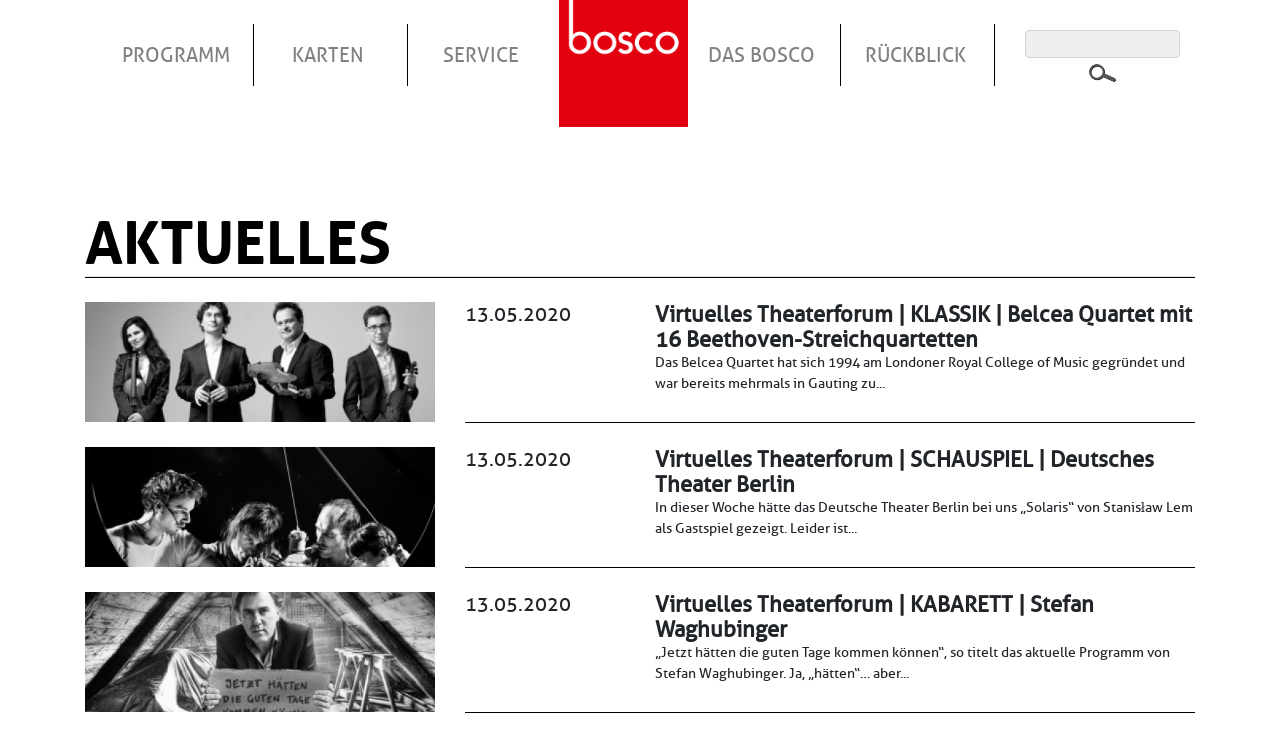

--- FILE ---
content_type: text/html; charset=UTF-8
request_url: https://bosco-gauting.de/aktuelles?page=36
body_size: 5204
content:
<!DOCTYPE html>
<html lang="de" dir="ltr" prefix="content: http://purl.org/rss/1.0/modules/content/  dc: http://purl.org/dc/terms/  foaf: http://xmlns.com/foaf/0.1/  og: http://ogp.me/ns#  rdfs: http://www.w3.org/2000/01/rdf-schema#  schema: http://schema.org/  sioc: http://rdfs.org/sioc/ns#  sioct: http://rdfs.org/sioc/types#  skos: http://www.w3.org/2004/02/skos/core#  xsd: http://www.w3.org/2001/XMLSchema# ">
<head>
    <meta charset="utf-8" />
<link rel="canonical" href="https://bosco-gauting.de/aktuelles" />
<meta name="Generator" content="Drupal 9 (https://www.drupal.org)" />
<meta name="MobileOptimized" content="width" />
<meta name="HandheldFriendly" content="true" />
<meta name="viewport" content="width=device-width, initial-scale=1.0" />
<link rel="shortcut icon" href="/themes/bosco/favicon.ico" type="image/vnd.microsoft.icon" />

        <title>Aktuelles | bosco Gauting</title>

      <link rel="apple-touch-icon" sizes="57x57" href="/themes/bosco/favicon/apple-icon-57x57.png">
      <link rel="apple-touch-icon" sizes="60x60" href="/themes/bosco/favicon/apple-icon-60x60.png">
      <link rel="apple-touch-icon" sizes="72x72" href="/themes/bosco/favicon/apple-icon-72x72.png">
      <link rel="apple-touch-icon" sizes="76x76" href="/themes/bosco/favicon/apple-icon-76x76.png">
      <link rel="apple-touch-icon" sizes="114x114" href="/themes/bosco/favicon/apple-icon-114x114.png">
      <link rel="apple-touch-icon" sizes="120x120" href="/themes/bosco/favicon/apple-icon-120x120.png">
      <link rel="apple-touch-icon" sizes="144x144" href="/themes/bosco/favicon/apple-icon-144x144.png">
      <link rel="apple-touch-icon" sizes="152x152" href="/themes/bosco/favicon/apple-icon-152x152.png">
      <link rel="apple-touch-icon" sizes="180x180" href="/themes/bosco/favicon/apple-icon-180x180.png">
      <link rel="icon" type="image/png" sizes="192x192"  href="/themes/bosco/favicon/android-icon-192x192.png">
      <link rel="icon" type="image/png" sizes="32x32" href="/themes/bosco/favicon/favicon-32x32.png">
      <link rel="icon" type="image/png" sizes="96x96" href="/themes/bosco/favicon/favicon-96x96.png">
      <link rel="icon" type="image/png" sizes="16x16" href="/themes/bosco/favicon/favicon-16x16.png">
      <link rel="manifest" href="/themes/bosco/favicon/manifest.json">
      <meta name="msapplication-TileColor" content="#ffffff">
      <meta name="msapplication-TileImage" content="/themes/bosco/favicon/ms-icon-144x144.png">
      <meta name="theme-color" content="#e3000f">

        <link rel="stylesheet" media="all" href="/sites/default/files/css/css_dtGhvi8TFh5Y9vDS4b3GrQcKqudzK1_pXwxfOTz94pk.css" />
<link rel="stylesheet" media="all" href="/sites/default/files/css/css_AdhRQl_ko6noFazfFOg4xlu_rXqbXVwjjhlaYIjtRBo.css" />

            
                </head>
<body>
<a href="#main-content" class="visually-hidden focusable">
    Direkt zum Inhalt
</a>

  <div class="dialog-off-canvas-main-canvas" data-off-canvas-main-canvas>
    

    <header class="site-header">
  <div class="container">
    <div class="row">

            
<a class="d-lg-none" href="/"><img class="mobile-logo" src="/themes/bosco/logo.png" alt="Logo"></a>

<div aria-labelledby="block-bosco-main-menu-menu"  id="block-bosco-main-menu" class="col-12">
            
    <button type="button" class="d-lg-none navbar-toggle navbar-toggler collapsed hamburger hamburger--collapse" data-toggle="collapse" data-target="#navbarSupportedContent">
        <span class="sr-only">Toggle navigation</span>
        <span class="hamburger-box">
            <span class="hamburger-inner"></span>
        </span>
    </button>

                        
    <h2 class="visually-hidden" id="block-bosco-main-menu-menu">Hauptnavigation</h2>
    

        
        

<nav class="navbar navbar-expand-lg">
      
  <div class="collapse navbar-collapse" id="navbarSupportedContent">
    <div class="col-12 col-lg-10">
              
    <ul class="navbar-nav">
            
      <li class="nav-item  ">
        <a href="/programm" class="nav-link " title="Programm">Programm</a>
              </li>
          
      <li class="nav-item dropdown ">
        <a href="" class="nav-link dropdown-toggle" title="Karten">Karten</a>
                          
      <ul class="dropdown-menu">
              
      <li class="dropdown-item  ">
        <a href="/kartenbestellung" class="nav-link " title="Bestellung">Bestellung</a>
              </li>
          
      <li class="dropdown-item  ">
        <a href="/information" class="nav-link " title="Information">Information</a>
              </li>
          
      <li class="dropdown-item  ">
        <a href="/abonnement" class="nav-link " title="Abonnement">Abonnement</a>
              </li>
          
      <li class="dropdown-item  ">
        <a href="/sozialkarten" class="nav-link " title="Sozialkarten">Sozialkarten</a>
              </li>
          
      <li class="dropdown-item  ">
        <a href="/gutscheine" class="nav-link " title="Gutscheine">Gutscheine</a>
              </li>
      </ul>
    
              </li>
          
      <li class="nav-item dropdown ">
        <a href="" class="nav-link dropdown-toggle" title="Service">Service</a>
                          
      <ul class="dropdown-menu">
              
      <li class="dropdown-item  ">
        <a href="/kontakt" class="nav-link " title="Kontakt">Kontakt</a>
              </li>
          
      <li class="dropdown-item  ">
        <a href="/barrierefreiheit" class="nav-link " title="Barrierefreiheit">Barrierefreiheit</a>
              </li>
          
      <li class="dropdown-item  ">
        <a href="/raeumlichkeiten" class="nav-link " title="Räumlichkeiten">Räumlichkeiten</a>
              </li>
          
      <li class="dropdown-item  ">
        <a href="/technik" class="nav-link " title="Technik">Technik</a>
              </li>
          
      <li class="dropdown-item  ">
        <a href="/aktuelles" class="nav-link " title="Aktuelles">Aktuelles</a>
              </li>
          
      <li class="dropdown-item  ">
        <a href="/downloads" class="nav-link " title="Downloads">Downloads</a>
              </li>
          
      <li class="dropdown-item  ">
        <a href="/newsletter" class="nav-link " title="Newsletter">Newsletter</a>
              </li>
      </ul>
    
              </li>
          
      <li class="nav-item  frontpage">
        <a href="/" class="nav-link " title="Startseite">Startseite</a>
              </li>
          
      <li class="nav-item dropdown ">
        <a href="" class="nav-link dropdown-toggle" title="Das Bosco">Das Bosco</a>
                          
      <ul class="dropdown-menu">
              
      <li class="dropdown-item  ">
        <a href="/team/mitarbeiter" class="nav-link " title="Team">Team</a>
              </li>
          
      <li class="dropdown-item  ">
        <a href="/die-geschichte-des-bosco" class="nav-link " title="Geschichte">Geschichte</a>
              </li>
          
      <li class="dropdown-item  ">
        <a href="/theaterforum" class="nav-link " title="Theaterforum">Theaterforum</a>
              </li>
          
      <li class="dropdown-item  ">
        <a href="/foerdernde" class="nav-link " title="Freunde &amp; Partner">Freunde &amp; Partner</a>
              </li>
          
      <li class="dropdown-item  ">
        <a href="/foerdermoeglichkeiten" class="nav-link " title="Fördermöglichkeiten">Fördermöglichkeiten</a>
              </li>
          
      <li class="dropdown-item  ">
        <a href="/foerdern" class="nav-link " title="Fördern">Fördern</a>
              </li>
      </ul>
    
              </li>
          
      <li class="nav-item dropdown ">
        <a href="/archiv" class="nav-link dropdown-toggle" title="Rückblick">Rückblick</a>
                          
      <ul class="dropdown-menu">
              
      <li class="dropdown-item  ">
        <a href="/nachtkritik" class="nav-link " title="Nach(t)kritik">Nach(t)kritik</a>
              </li>
          
      <li class="dropdown-item  ">
        <a href="/presse" class="nav-link " title="Presse">Presse</a>
              </li>
          
      <li class="dropdown-item  ">
        <a href="/galerie" class="nav-link " title="Bilder">Bilder</a>
              </li>
          
      <li class="dropdown-item  ">
        <a href="/videos" class="nav-link " title="Videos">Videos</a>
              </li>
          
      <li class="dropdown-item  ">
        <a href="/archiv" class="nav-link " title="Archiv">Archiv</a>
              </li>
      </ul>
    
              </li>
      </ul>
    
    </div>
    <div class="col-lg-2">
      <form class="search-block-form" data-drupal-selector="search-block-form" action="/search/node" method="get" id="search-block-form" accept-charset="UTF-8">
  
<div class="js-form-item form-item js-form-type-search form-item-keys js-form-item-keys form-no-label form-group">
            <label for="edit-keys" class="visually-hidden">Suche</label>
                
    
<div class="input-wrapper">
  <input title="Die Begriffe eingeben, nach denen gesucht werden soll." data-drupal-selector="edit-keys" type="search" id="edit-keys" name="keys" value="" size="15" maxlength="128" class="form-search form-control" />
</div>

                </div>
<div data-drupal-selector="edit-actions" class="form-actions js-form-wrapper form-wrapper" id="edit-actions">
    
<div class="input-wrapper">
  <input data-drupal-selector="edit-submit" type="submit" id="edit-submit" value="Suche" class="button js-form-submit form-submit btn btn-primary" />
</div>
</div>

</form>

    </div>
  </div>
</nav>




                                                    

    </div>



    </div>
  </div>
</header>

    
    

    



<main>
    
      <div data-drupal-messages-fallback class="hidden"></div>


  <a id="main-content" tabindex="-1"></a>
      <div id="block-bosco-content" class="block">
    
        
            <div class="views-element-container">
<div class="view-aktuelles js-view-dom-id-ba5e99cf89286fb98b6621ebaacbfbb0e05bd012737b76be3dec5eb30867ac16 aktuelles--page_1">
  <div class="container">
    <div class="row">
      
      
      

              <h1 class="col-12 large-title">Aktuelles<hr class="my-2"></h1>
      
      
      

          <div class="views-row"><section data-history-node-id="271" about="/aktuelles/virtuelles-theaterforum-klassik-belcea-quartet-mit-16-beethoven-streichquartetten" class="mb-4 aktuelles--list-view">
  <a title="Virtuelles Theaterforum | KLASSIK | Belcea Quartet mit 16 Beethoven-Streichquartetten" class="stretched-link" href="/aktuelles/virtuelles-theaterforum-klassik-belcea-quartet-mit-16-beethoven-streichquartetten"></a>
  <div class="row">
    <div class="col-md-4 aktuelles--image">
      <div style="background-image: url(/sites/default/files/styles/sc490x200/public/aktuelles/belcea_vorschau.jpg?itok=5DqaifCY)"></div>
    </div>
    <div class="col-md-2 font--large my-3 my-md-0">
      13.05.2020
    </div>
    <div class="col-md-6 aktuelles--content">
      
      <h2 class="h4 strong mb-0"><span>Virtuelles Theaterforum | KLASSIK | Belcea Quartet mit 16 Beethoven-Streichquartetten</span>
</h2>
      
              
                        <div class="field-text">Das Belcea Quartet hat sich 1994 am Londoner Royal College of Music gegründet und war bereits mehrmals in Gauting zu...</div>
            
            

    </div>
  </div>
  <div class="row">
    <div class="offset-md-4 col-md-8">
      <div class="border-top"></div>
    </div>
  </div>
</section>
</div>
    <div class="views-row"><section data-history-node-id="270" about="/aktuelles/virtuelles-theaterforum-schauspiel-deutsches-theater-berlin" class="mb-4 aktuelles--list-view">
  <a title="Virtuelles Theaterforum | SCHAUSPIEL | Deutsches Theater Berlin" class="stretched-link" href="/aktuelles/virtuelles-theaterforum-schauspiel-deutsches-theater-berlin"></a>
  <div class="row">
    <div class="col-md-4 aktuelles--image">
      <div style="background-image: url(/sites/default/files/styles/sc490x200/public/aktuelles/solaris_vorschau.jpg?itok=unJt9hHg)"></div>
    </div>
    <div class="col-md-2 font--large my-3 my-md-0">
      13.05.2020
    </div>
    <div class="col-md-6 aktuelles--content">
      
      <h2 class="h4 strong mb-0"><span>Virtuelles Theaterforum | SCHAUSPIEL | Deutsches Theater Berlin</span>
</h2>
      
              
                        <div class="field-text">In dieser Woche hätte das Deutsche Theater Berlin bei uns „Solaris“ von Stanisław Lem als Gastspiel gezeigt. Leider ist...</div>
            
            

    </div>
  </div>
  <div class="row">
    <div class="offset-md-4 col-md-8">
      <div class="border-top"></div>
    </div>
  </div>
</section>
</div>
    <div class="views-row"><section data-history-node-id="269" about="/aktuelles/virtuelles-theaterforum-kabarett-stefan-waghubinger" class="mb-4 aktuelles--list-view">
  <a title="Virtuelles Theaterforum | KABARETT | Stefan Waghubinger" class="stretched-link" href="/aktuelles/virtuelles-theaterforum-kabarett-stefan-waghubinger"></a>
  <div class="row">
    <div class="col-md-4 aktuelles--image">
      <div style="background-image: url(/sites/default/files/styles/sc490x200/public/aktuelles/waghubinger_vorschau.jpg?itok=uP2Krelv)"></div>
    </div>
    <div class="col-md-2 font--large my-3 my-md-0">
      13.05.2020
    </div>
    <div class="col-md-6 aktuelles--content">
      
      <h2 class="h4 strong mb-0"><span>Virtuelles Theaterforum | KABARETT | Stefan Waghubinger</span>
</h2>
      
              
                        <div class="field-text">„Jetzt hätten die guten Tage kommen können“, so titelt das aktuelle Programm von Stefan Waghubinger. Ja, „hätten“… aber...</div>
            
            

    </div>
  </div>
  <div class="row">
    <div class="offset-md-4 col-md-8">
      <div class="border-top"></div>
    </div>
  </div>
</section>
</div>
    <div class="views-row"><section data-history-node-id="267" about="/aktuelles/virtuelles-theaterforum-tee-bei-sabine-ruediger-sinn" class="mb-4 aktuelles--list-view">
  <a title="Virtuelles Theaterforum | TEE BEI SABINE | Rüdiger Sinn" class="stretched-link" href="/aktuelles/virtuelles-theaterforum-tee-bei-sabine-ruediger-sinn"></a>
  <div class="row">
    <div class="col-md-4 aktuelles--image">
      <div style="background-image: url(/sites/default/files/styles/sc490x200/public/aktuelles/ruediger_sinn_c_josef_beyer_vorschau.jpg?itok=92cCLkrb)"></div>
    </div>
    <div class="col-md-2 font--large my-3 my-md-0">
      13.05.2020
    </div>
    <div class="col-md-6 aktuelles--content">
      
      <h2 class="h4 strong mb-0"><span>Virtuelles Theaterforum | TEE BEI SABINE | Rüdiger Sinn</span>
</h2>
      
              
                        <div class="field-text">Aufgrund der aktuellen Situation wurde die Veranstaltung „Tee bei Sabine“ mit dem Gautinger Musiker Rüdiger Sinn –...</div>
            
            

    </div>
  </div>
  <div class="row">
    <div class="offset-md-4 col-md-8">
      <div class="border-top"></div>
    </div>
  </div>
</section>
</div>
    <div class="views-row"><section data-history-node-id="266" about="/aktuelles/virtuelles-theaterforum-3-kultur-mit-sicherheitsabstand" class="mb-4 aktuelles--list-view">
  <a title="Virtuelles Theaterforum #3 | Kultur mit Sicherheitsabstand?" class="stretched-link" href="/aktuelles/virtuelles-theaterforum-3-kultur-mit-sicherheitsabstand"></a>
  <div class="row">
    <div class="col-md-4 aktuelles--image">
      <div style="background-image: url(/sites/default/files/styles/sc490x200/public/aktuelles/virtuell_logo_stuehle_klein_neu_1.jpg?itok=UO5fyLys)"></div>
    </div>
    <div class="col-md-2 font--large my-3 my-md-0">
      07.05.2020
    </div>
    <div class="col-md-6 aktuelles--content">
      
      <h2 class="h4 strong mb-0"><span>Virtuelles Theaterforum #3 | Kultur mit Sicherheitsabstand?</span>
</h2>
      
              
                        <div class="field-text">Aktuell ist noch nicht bekannt, unter welchen Bedingungen Veranstaltungen in den kommenden Monaten wieder stattfinden...</div>
            
            

    </div>
  </div>
  <div class="row">
    <div class="offset-md-4 col-md-8">
      <div class="border-top"></div>
    </div>
  </div>
</section>
</div>
    <div class="views-row"><section data-history-node-id="263" about="/aktuelles/virtuelles-theaterforum-beitrag-rosemarie-zacher-und-daniela-tewes-zum-thema-kultur-und" class="mb-4 aktuelles--list-view">
  <a title="Virtuelles Theaterforum | BEITRAG | Rosemarie Zacher und Daniela Tewes zum Thema Kultur- und Kreativwirtschaft" class="stretched-link" href="/aktuelles/virtuelles-theaterforum-beitrag-rosemarie-zacher-und-daniela-tewes-zum-thema-kultur-und"></a>
  <div class="row">
    <div class="col-md-4 aktuelles--image">
      <div style="background-image: url(/sites/default/files/styles/sc490x200/public/aktuelles/kultur-und-kreativwirtschaft-teilmaerkte.jpg?itok=LJAdnP6r)"></div>
    </div>
    <div class="col-md-2 font--large my-3 my-md-0">
      06.05.2020
    </div>
    <div class="col-md-6 aktuelles--content">
      
      <h2 class="h4 strong mb-0"><span>Virtuelles Theaterforum | BEITRAG | Rosemarie Zacher und Daniela Tewes zum Thema Kultur- und Kreativwirtschaft</span>
</h2>
      
              
                        <div class="field-text">Reden wir über den Bereich der Kultur- und Kreativwirtschaft, geht es nicht um Nischenprodukte – im Sinne von „nice to...</div>
            
            

    </div>
  </div>
  <div class="row">
    <div class="offset-md-4 col-md-8">
      <div class="border-top"></div>
    </div>
  </div>
</section>
</div>
    <div class="views-row"><section data-history-node-id="264" about="/aktuelles/virtuelles-theaterforum-klassik-alexander-krichel" class="mb-4 aktuelles--list-view">
  <a title="Virtuelles Theaterforum | KLASSIK | Alexander Krichel" class="stretched-link" href="/aktuelles/virtuelles-theaterforum-klassik-alexander-krichel"></a>
  <div class="row">
    <div class="col-md-4 aktuelles--image">
      <div style="background-image: url(/sites/default/files/styles/sc490x200/public/aktuelles/krichel-ausschnitt.jpg?itok=YKgHhRHN)"></div>
    </div>
    <div class="col-md-2 font--large my-3 my-md-0">
      06.05.2020
    </div>
    <div class="col-md-6 aktuelles--content">
      
      <h2 class="h4 strong mb-0"><span>Virtuelles Theaterforum | KLASSIK | Alexander Krichel</span>
</h2>
      
              
                        <div class="field-text">Lange hatten wir gehofft, dass der Konzerttermin mit Alexander Krichel am Freitag, den 08. Mai wie geplant stattfinden...</div>
            
            

    </div>
  </div>
  <div class="row">
    <div class="offset-md-4 col-md-8">
      <div class="border-top"></div>
    </div>
  </div>
</section>
</div>
    <div class="views-row"><section data-history-node-id="265" about="/aktuelles/virtuelles-theaterforum-schauspiel-vacuum-cleaner-von-toshiki-okada" class="mb-4 aktuelles--list-view">
  <a title="Virtuelles Theaterforum | SCHAUSPIEL | „The Vacuum Cleaner“ von Toshiki Okada" class="stretched-link" href="/aktuelles/virtuelles-theaterforum-schauspiel-vacuum-cleaner-von-toshiki-okada"></a>
  <div class="row">
    <div class="col-md-4 aktuelles--image">
      <div style="background-image: url(/sites/default/files/styles/sc490x200/public/aktuelles/tt20_the_vacuum_cleaner_687w.jpg?itok=yeBief5j)"></div>
    </div>
    <div class="col-md-2 font--large my-3 my-md-0">
      06.05.2020
    </div>
    <div class="col-md-6 aktuelles--content">
      
      <h2 class="h4 strong mb-0"><span>Virtuelles Theaterforum | SCHAUSPIEL | „The Vacuum Cleaner“ von Toshiki Okada</span>
</h2>
      
              
                        <div class="field-text">Für 24 Stunden ist die aktuelle Inszenierung „The Vacuum Cleaner“ der Münchner Kammerspiele an diesem Wochenende – im...</div>
            
            

    </div>
  </div>
  <div class="row">
    <div class="offset-md-4 col-md-8">
      <div class="border-top"></div>
    </div>
  </div>
</section>
</div>

              <nav class="pager" role="navigation" aria-labelledby="pagination-heading">
    <h4 id="pagination-heading" class="visually-hidden">Seitennummerierung</h4>
    <ul class="pager__items js-pager__items">
                    <li class="pager__item pager__item--first">
          <a href="?page=0" title="Zur ersten Seite">
            <span class="visually-hidden">Erste Seite</span>
            <span aria-hidden="true">« erste Seite</span>
          </a>
        </li>
                          <li class="pager__item pager__item--previous">
          <a href="?page=35" title="Zur vorherigen Seite" rel="prev">
            <span class="visually-hidden">Vorherige Seite</span>
            <span aria-hidden="true">‹‹ vorherige Seite</span>
          </a>
        </li>
                          <li class="pager__item pager__item--ellipsis" role="presentation">&hellip;</li>
                          <li class="pager__item">
                                          <a href="?page=32" title="Go to page 33">
            <span class="visually-hidden">
              Page
            </span>33</a>
        </li>
              <li class="pager__item">
                                          <a href="?page=33" title="Go to page 34">
            <span class="visually-hidden">
              Page
            </span>34</a>
        </li>
              <li class="pager__item">
                                          <a href="?page=34" title="Go to page 35">
            <span class="visually-hidden">
              Page
            </span>35</a>
        </li>
              <li class="pager__item">
                                          <a href="?page=35" title="Go to page 36">
            <span class="visually-hidden">
              Page
            </span>36</a>
        </li>
              <li class="pager__item is-active">
                                          <a href="?page=36" title="Aktuelle Seite">
            <span class="visually-hidden">
              Aktuelle Seite
            </span>37</a>
        </li>
              <li class="pager__item">
                                          <a href="?page=37" title="Go to page 38">
            <span class="visually-hidden">
              Page
            </span>38</a>
        </li>
              <li class="pager__item">
                                          <a href="?page=38" title="Go to page 39">
            <span class="visually-hidden">
              Page
            </span>39</a>
        </li>
              <li class="pager__item">
                                          <a href="?page=39" title="Go to page 40">
            <span class="visually-hidden">
              Page
            </span>40</a>
        </li>
              <li class="pager__item">
                                          <a href="?page=40" title="Go to page 41">
            <span class="visually-hidden">
              Page
            </span>41</a>
        </li>
                          <li class="pager__item pager__item--ellipsis" role="presentation">&hellip;</li>
                          <li class="pager__item pager__item--next">
          <a href="?page=37" title="Zur nächsten Seite" rel="next">
            <span class="visually-hidden">Nächste Seite</span>
            <span aria-hidden="true">nächste Seite ››</span>
          </a>
        </li>
                          <li class="pager__item pager__item--last">
          <a href="?page=49" title="Zur letzten Seite">
            <span class="visually-hidden">Letzte Seite</span>
            <span aria-hidden="true">letzte Seite »</span>
          </a>
        </li>
          </ul>
  </nav>


      
      

      
      
    </div>
  </div>
</div>
</div>

    </div>



  
  </main>

<footer class="container site-footer">
  <div class="row">
    <div class="col-12">
          <nav aria-labelledby="block-bosco-footer-menu" id="block-bosco-footer">
        
  
            
  <h2 class="visually-hidden" id="block-bosco-footer-menu">Fußzeilenmenü</h2>
  
  
        

<nav class="navbar navbar-expand-lg">
      
  <div class="collapse navbar-collapse" id="navbarSupportedContent">
    <div class="col-12 col-lg-10">
              
    <ul class="navbar-nav">
            
      <li class="nav-item  ">
        <a href="/datenschutz" class="nav-link " title="Datenschutz">Datenschutz</a>
              </li>
          
      <li class="nav-item  ">
        <a href="https://www.facebook.com/bosco.gauting/" class="nav-link " title="Facebook">Facebook</a>
              </li>
          
      <li class="nav-item  ">
        <a href="/impressum" class="nav-link " title="Impressum">Impressum</a>
              </li>
          
      <li class="nav-item  ">
        <a href="/theaterforum" class="nav-link " title="Theaterforum">Theaterforum</a>
              </li>
      </ul>
    
    </div>
    <div class="col-lg-2">
      <form class="search-block-form" data-drupal-selector="search-block-form-2" action="/search/node" method="get" id="search-block-form--2" accept-charset="UTF-8">
  
<div class="js-form-item form-item js-form-type-search form-item-keys js-form-item-keys form-no-label form-group">
            <label for="edit-keys--2" class="visually-hidden">Suche</label>
                
    
<div class="input-wrapper">
  <input title="Die Begriffe eingeben, nach denen gesucht werden soll." data-drupal-selector="edit-keys" type="search" id="edit-keys--2" name="keys" value="" size="15" maxlength="128" class="form-search form-control" />
</div>

                </div>
<div data-drupal-selector="edit-actions" class="form-actions js-form-wrapper form-wrapper" id="edit-actions--2">
    
<div class="input-wrapper">
  <input data-drupal-selector="edit-submit" type="submit" id="edit-submit--2" value="Suche" class="button js-form-submit form-submit btn btn-primary" />
</div>
</div>

</form>

    </div>
  </div>
</nav>




                                                    
  </nav>



    </div>
  </div>
</footer>



  </div>


<script type="application/json" data-drupal-selector="drupal-settings-json">{"path":{"baseUrl":"\/","scriptPath":null,"pathPrefix":"","currentPath":"aktuelles","currentPathIsAdmin":false,"isFront":false,"currentLanguage":"de","currentQuery":{"page":"36"}},"pluralDelimiter":"\u0003","suppressDeprecationErrors":true,"ajaxTrustedUrl":{"\/search\/node":true},"user":{"uid":0,"permissionsHash":"4c035e714d75b4a23777fadc7b65b10db70a1bcafe7d2ddbb0e50b2ff0c6f415"}}</script>
<script src="/sites/default/files/js/js_8JeAeexoCn8KcIq_-vXZ8fRLmVsfPAPOPBLamAZdKQs.js"></script>
<script src="//cdnjs.cloudflare.com/ajax/libs/popper.js/1.12.9/umd/popper.min.js"></script>
<script src="/sites/default/files/js/js_TzSWUI2hb0w6cwi6-Kd8bZXOodfJSjCr33QT_Ladzhk.js"></script>

</body>
</html>


--- FILE ---
content_type: text/css
request_url: https://bosco-gauting.de/sites/default/files/css/css_AdhRQl_ko6noFazfFOg4xlu_rXqbXVwjjhlaYIjtRBo.css
body_size: 28375
content:
.slick-slider{position:relative;display:block;box-sizing:border-box;-webkit-user-select:none;-moz-user-select:none;-ms-user-select:none;user-select:none;-webkit-touch-callout:none;-khtml-user-select:none;-ms-touch-action:pan-y;touch-action:pan-y;-webkit-tap-highlight-color:transparent;}.slick-list{position:relative;display:block;overflow:hidden;margin:0;padding:0;}.slick-list:focus{outline:none;}.slick-list.dragging{cursor:pointer;cursor:hand;}.slick-slider .slick-track,.slick-slider .slick-list{-webkit-transform:translate3d(0,0,0);-moz-transform:translate3d(0,0,0);-ms-transform:translate3d(0,0,0);-o-transform:translate3d(0,0,0);transform:translate3d(0,0,0);}.slick-track{position:relative;top:0;left:0;display:block;margin-left:auto;margin-right:auto;}.slick-track:before,.slick-track:after{display:table;content:'';}.slick-track:after{clear:both;}.slick-loading .slick-track{visibility:hidden;}.slick-slide{display:none;float:left;height:100%;min-height:1px;}[dir='rtl'] .slick-slide{float:right;}.slick-slide img{display:block;}.slick-slide.slick-loading img{display:none;}.slick-slide.dragging img{pointer-events:none;}.slick-initialized .slick-slide{display:block;}.slick-loading .slick-slide{visibility:hidden;}.slick-vertical .slick-slide{display:block;height:auto;border:1px solid transparent;}.slick-arrow.slick-hidden{display:none;}
.ekko-lightbox{display:-ms-flexbox!important;display:flex!important;-ms-flex-align:center;align-items:center;-ms-flex-pack:center;justify-content:center;padding-right:0!important}.ekko-lightbox-container{position:relative}.ekko-lightbox-container>div.ekko-lightbox-item{position:absolute;top:0;left:0;bottom:0;right:0;width:100%}.ekko-lightbox iframe{width:100%;height:100%}.ekko-lightbox-nav-overlay{z-index:1;position:absolute;top:0;left:0;width:100%;height:100%;display:-ms-flexbox;display:flex}.ekko-lightbox-nav-overlay a{-ms-flex:1;flex:1;display:-ms-flexbox;display:flex;-ms-flex-align:center;align-items:center;opacity:0;transition:opacity .5s;color:#fff;font-size:30px;z-index:1}.ekko-lightbox-nav-overlay a>*{-ms-flex-positive:1;flex-grow:1}.ekko-lightbox-nav-overlay a>:focus{outline:none}.ekko-lightbox-nav-overlay a span{padding:0 30px}.ekko-lightbox-nav-overlay a:last-child span{text-align:right}.ekko-lightbox-nav-overlay a:hover{text-decoration:none}.ekko-lightbox-nav-overlay a:focus{outline:none}.ekko-lightbox-nav-overlay a.disabled{cursor:default;visibility:hidden}.ekko-lightbox a:hover{opacity:1;text-decoration:none}.ekko-lightbox .modal-dialog{display:none}.ekko-lightbox .modal-footer{text-align:left}.ekko-lightbox-loader{position:absolute;top:0;left:0;bottom:0;right:0;width:100%;display:-ms-flexbox;display:flex;-ms-flex-direction:column;flex-direction:column;-ms-flex-pack:center;justify-content:center;-ms-flex-align:center;align-items:center}.ekko-lightbox-loader>div{width:40px;height:40px;position:relative;text-align:center}.ekko-lightbox-loader>div>div{width:100%;height:100%;border-radius:50%;background-color:#fff;opacity:.6;position:absolute;top:0;left:0;animation:a 2s infinite ease-in-out}.ekko-lightbox-loader>div>div:last-child{animation-delay:-1s}.modal-dialog .ekko-lightbox-loader>div>div{background-color:#333}@keyframes a{0%,to{transform:scale(0);-webkit-transform:scale(0)}50%{transform:scale(1);-webkit-transform:scale(1)}}
@font-face{font-family:'allerbold';src:url(/themes/bosco/fonts/aller/aller_bd-webfont.woff2) format('woff2'),url(/themes/bosco/fonts/aller/aller_bd-webfont.woff) format('woff');font-weight:normal;font-style:normal;}@font-face{font-family:'allerbold_italic';src:url(/themes/bosco/fonts/aller/aller_bdit-webfont.woff2) format('woff2'),url(/themes/bosco/fonts/aller/aller_bdit-webfont.woff) format('woff');font-weight:normal;font-style:normal;}@font-face{font-family:'alleritalic';src:url(/themes/bosco/fonts/aller/aller_it-webfont.woff2) format('woff2'),url(/themes/bosco/fonts/aller/aller_it-webfont.woff) format('woff');font-weight:normal;font-style:normal;}@font-face{font-family:'aller_lightregular';src:url(/themes/bosco/fonts/aller/aller_lt-webfont.woff2) format('woff2'),url(/themes/bosco/fonts/aller/aller_lt-webfont.woff) format('woff');font-weight:normal;font-style:normal;}@font-face{font-family:'aller_lightitalic';src:url(/themes/bosco/fonts/aller/aller_ltit-webfont.woff2) format('woff2'),url(/themes/bosco/fonts/aller/aller_ltit-webfont.woff) format('woff');font-weight:normal;font-style:normal;}@font-face{font-family:'allerregular';src:url(/themes/bosco/fonts/aller/aller_rg-webfont.woff2) format('woff2'),url(/themes/bosco/fonts/aller/aller_rg-webfont.woff) format('woff');font-weight:normal;font-style:normal;}@font-face{font-family:'aller_displayregular';src:url(/themes/bosco/fonts/aller/allerdisplay-webfont.woff2) format('woff2'),url(/themes/bosco/fonts/aller/allerdisplay-webfont.woff) format('woff');font-weight:normal;font-style:normal;}
*,*::before,*::after{box-sizing:border-box;}html{font-family:sans-serif;line-height:1.15;-webkit-text-size-adjust:100%;-webkit-tap-highlight-color:transparent;}article,aside,figcaption,figure,footer,header,hgroup,main,nav,section{display:block;}body{margin:0;font-family:"allerregular";font-size:0.9rem;font-weight:400;line-height:1.5;color:#212529;text-align:left;background-color:#fff;}[tabindex="-1"]:focus:not(:focus-visible){outline:0 !important;}hr{box-sizing:content-box;height:0;overflow:visible;}h1,h2,h3,h4,h5,h6{margin-top:0;margin-bottom:1rem;}p{margin-top:0;margin-bottom:1rem;}abbr[title],abbr[data-original-title]{text-decoration:underline;text-decoration:underline dotted;cursor:help;border-bottom:0;text-decoration-skip-ink:none;}address{margin-bottom:1rem;font-style:normal;line-height:inherit;}ol,ul,dl{margin-top:0;margin-bottom:1rem;}ol ol,ul ul,ol ul,ul ol{margin-bottom:0;}dt{font-weight:700;}dd{margin-bottom:.5rem;margin-left:0;}blockquote{margin:0 0 1rem;}b,strong{font-weight:bolder;}small{font-size:80%;}sub,sup{position:relative;font-size:75%;line-height:0;vertical-align:baseline;}sub{bottom:-.25em;}sup{top:-.5em;}a{color:#818181;text-decoration:none;background-color:transparent;}a:hover{color:#e3000f;text-decoration:none;}a:not([href]){color:inherit;text-decoration:none;}a:not([href]):hover{color:inherit;text-decoration:none;}pre,code,kbd,samp{font-family:SFMono-Regular,Menlo,Monaco,Consolas,"Liberation Mono","Courier New",monospace;font-size:1em;}pre{margin-top:0;margin-bottom:1rem;overflow:auto;}figure{margin:0 0 1rem;}img{vertical-align:middle;border-style:none;}svg{overflow:hidden;vertical-align:middle;}table{border-collapse:collapse;}caption{padding-top:0.75rem;padding-bottom:0.75rem;color:#6c757d;text-align:left;caption-side:bottom;}th{text-align:inherit;}label{display:inline-block;margin-bottom:0.5rem;}button{border-radius:0;}button:focus{outline:1px dotted;outline:5px auto -webkit-focus-ring-color;}input,button,select,optgroup,textarea{margin:0;font-family:inherit;font-size:inherit;line-height:inherit;}button,input{overflow:visible;}button,select{text-transform:none;}select{word-wrap:normal;}button,[type="button"],[type="reset"],[type="submit"]{-webkit-appearance:button;}button:not(:disabled),[type="button"]:not(:disabled),[type="reset"]:not(:disabled),[type="submit"]:not(:disabled){cursor:pointer;}button::-moz-focus-inner,[type="button"]::-moz-focus-inner,[type="reset"]::-moz-focus-inner,[type="submit"]::-moz-focus-inner{padding:0;border-style:none;}input[type="radio"],input[type="checkbox"]{box-sizing:border-box;padding:0;}input[type="date"],input[type="time"],input[type="datetime-local"],input[type="month"]{-webkit-appearance:listbox;}textarea{overflow:auto;resize:vertical;}fieldset{min-width:0;padding:0;margin:0;border:0;}legend{display:block;width:100%;max-width:100%;padding:0;margin-bottom:.5rem;font-size:1.5rem;line-height:inherit;color:inherit;white-space:normal;}@media (max-width:1200px){legend{font-size:calc(1.275rem + 0.3vw);}}progress{vertical-align:baseline;}[type="number"]::-webkit-inner-spin-button,[type="number"]::-webkit-outer-spin-button{height:auto;}[type="search"]{outline-offset:-2px;-webkit-appearance:none;}[type="search"]::-webkit-search-decoration{-webkit-appearance:none;}::-webkit-file-upload-button{font:inherit;-webkit-appearance:button;}output{display:inline-block;}summary{display:list-item;cursor:pointer;}template{display:none;}[hidden]{display:none !important;}html{box-sizing:border-box;-ms-overflow-style:scrollbar;}*,*::before,*::after{box-sizing:inherit;}.container,.user-profile,.user-login-form{width:100%;padding-right:15px;padding-left:15px;margin-right:auto;margin-left:auto;}@media (min-width:576px){.container,.user-profile,.user-login-form{max-width:540px;}}@media (min-width:768px){.container,.user-profile,.user-login-form{max-width:720px;}}@media (min-width:992px){.container,.user-profile,.user-login-form{max-width:960px;}}@media (min-width:1200px){.container,.user-profile,.user-login-form{max-width:1140px;}}.container-fluid,.container-sm,.container-md,.container-lg,.container-xl{width:100%;padding-right:15px;padding-left:15px;margin-right:auto;margin-left:auto;}@media (min-width:576px){.container,.user-profile,.user-login-form,.container-sm{max-width:540px;}}@media (min-width:768px){.container,.user-profile,.user-login-form,.container-sm,.container-md{max-width:720px;}}@media (min-width:992px){.container,.user-profile,.user-login-form,.container-sm,.container-md,.container-lg{max-width:960px;}}@media (min-width:1200px){.container,.user-profile,.user-login-form,.container-sm,.container-md,.container-lg,.container-xl{max-width:1140px;}}.row{display:-ms-flexbox;display:flex;-ms-flex-wrap:wrap;flex-wrap:wrap;margin-right:-15px;margin-left:-15px;}.no-gutters{margin-right:0;margin-left:0;}.no-gutters > .col,.no-gutters > [class*="col-"]{padding-right:0;padding-left:0;}.col-1,.col-2,.col-3,.col-4,.col-5,.col-6,.col-7,.col-8,.col-9,.col-10,.col-11,.col-12,.paragraph .row > h2,.paragraph.paragraph--type--one-column .row > .field-paragraph-text,.paragraph.paragraph--type--one-column .row > h2,.col,.col-auto,.col-sm-1,.col-sm-2,.col-sm-3,.paragraph.layout-25-75 .row > .field-paragraph-left,.paragraph.layout-75-25 .row > .field-paragraph-right,.paragraph.paragraph--type--four-columns .row > div:not(.contextual),.col-sm-4,.paragraph.layout-33-66 .row > .field-paragraph-left,.paragraph.layout-66-33 .row > .field-paragraph-right,.paragraph.paragraph--type--three-columns .row > div:not(.contextual),.col-sm-5,.col-sm-6,.paragraph.layout-50-50 .row > .field-paragraph-left,.paragraph.layout-50-50 .row > .field-paragraph-right,.col-sm-7,.col-sm-8,.paragraph.layout-33-66 .row > .field-paragraph-right,.paragraph.layout-66-33 .row > .field-paragraph-left,.col-sm-9,.paragraph.layout-25-75 .row > .field-paragraph-right,.paragraph.layout-75-25 .row > .field-paragraph-left,.col-sm-10,.col-sm-11,.col-sm-12,.col-sm,.col-sm-auto,.col-md-1,.col-md-2,.col-md-3,.col-md-4,.col-md-5,.col-md-6,.col-md-7,.col-md-8,.col-md-9,.col-md-10,.col-md-11,.col-md-12,.col-md,.col-md-auto,.col-lg-1,.col-lg-2,.col-lg-3,.col-lg-4,.col-lg-5,.col-lg-6,.col-lg-7,.col-lg-8,.col-lg-9,.col-lg-10,.col-lg-11,.col-lg-12,.col-lg,.col-lg-auto,.col-xl-1,.col-xl-2,.col-xl-3,.col-xl-4,.col-xl-5,.col-xl-6,.col-xl-7,.col-xl-8,.col-xl-9,.col-xl-10,.col-xl-11,.col-xl-12,.col-xl,.col-xl-auto{position:relative;width:100%;padding-right:15px;padding-left:15px;}.col{-ms-flex-preferred-size:0;flex-basis:0;-ms-flex-positive:1;flex-grow:1;max-width:100%;}.row-cols-1 > *{-ms-flex:0 0 100%;flex:0 0 100%;max-width:100%;}.row-cols-2 > *{-ms-flex:0 0 50%;flex:0 0 50%;max-width:50%;}.row-cols-3 > *{-ms-flex:0 0 33.33333%;flex:0 0 33.33333%;max-width:33.33333%;}.row-cols-4 > *{-ms-flex:0 0 25%;flex:0 0 25%;max-width:25%;}.row-cols-5 > *{-ms-flex:0 0 20%;flex:0 0 20%;max-width:20%;}.row-cols-6 > *{-ms-flex:0 0 16.66667%;flex:0 0 16.66667%;max-width:16.66667%;}.col-auto{-ms-flex:0 0 auto;flex:0 0 auto;width:auto;max-width:100%;}.col-1{-ms-flex:0 0 8.33333%;flex:0 0 8.33333%;max-width:8.33333%;}.col-2{-ms-flex:0 0 16.66667%;flex:0 0 16.66667%;max-width:16.66667%;}.col-3{-ms-flex:0 0 25%;flex:0 0 25%;max-width:25%;}.col-4{-ms-flex:0 0 33.33333%;flex:0 0 33.33333%;max-width:33.33333%;}.col-5{-ms-flex:0 0 41.66667%;flex:0 0 41.66667%;max-width:41.66667%;}.col-6{-ms-flex:0 0 50%;flex:0 0 50%;max-width:50%;}.col-7{-ms-flex:0 0 58.33333%;flex:0 0 58.33333%;max-width:58.33333%;}.col-8{-ms-flex:0 0 66.66667%;flex:0 0 66.66667%;max-width:66.66667%;}.col-9{-ms-flex:0 0 75%;flex:0 0 75%;max-width:75%;}.col-10{-ms-flex:0 0 83.33333%;flex:0 0 83.33333%;max-width:83.33333%;}.col-11{-ms-flex:0 0 91.66667%;flex:0 0 91.66667%;max-width:91.66667%;}.col-12,.paragraph .row > h2,.paragraph.paragraph--type--one-column .row > .field-paragraph-text,.paragraph.paragraph--type--one-column .row > h2{-ms-flex:0 0 100%;flex:0 0 100%;max-width:100%;}.order-first{-ms-flex-order:-1;order:-1;}.order-last{-ms-flex-order:13;order:13;}.order-0{-ms-flex-order:0;order:0;}.order-1{-ms-flex-order:1;order:1;}.order-2{-ms-flex-order:2;order:2;}.order-3{-ms-flex-order:3;order:3;}.order-4{-ms-flex-order:4;order:4;}.order-5{-ms-flex-order:5;order:5;}.order-6{-ms-flex-order:6;order:6;}.order-7{-ms-flex-order:7;order:7;}.order-8{-ms-flex-order:8;order:8;}.order-9{-ms-flex-order:9;order:9;}.order-10{-ms-flex-order:10;order:10;}.order-11{-ms-flex-order:11;order:11;}.order-12{-ms-flex-order:12;order:12;}.offset-1{margin-left:8.33333%;}.offset-2{margin-left:16.66667%;}.offset-3{margin-left:25%;}.offset-4{margin-left:33.33333%;}.offset-5{margin-left:41.66667%;}.offset-6{margin-left:50%;}.offset-7{margin-left:58.33333%;}.offset-8{margin-left:66.66667%;}.offset-9{margin-left:75%;}.offset-10{margin-left:83.33333%;}.offset-11{margin-left:91.66667%;}@media (min-width:576px){.col-sm{-ms-flex-preferred-size:0;flex-basis:0;-ms-flex-positive:1;flex-grow:1;max-width:100%;}.row-cols-sm-1 > *{-ms-flex:0 0 100%;flex:0 0 100%;max-width:100%;}.row-cols-sm-2 > *{-ms-flex:0 0 50%;flex:0 0 50%;max-width:50%;}.row-cols-sm-3 > *{-ms-flex:0 0 33.33333%;flex:0 0 33.33333%;max-width:33.33333%;}.row-cols-sm-4 > *{-ms-flex:0 0 25%;flex:0 0 25%;max-width:25%;}.row-cols-sm-5 > *{-ms-flex:0 0 20%;flex:0 0 20%;max-width:20%;}.row-cols-sm-6 > *{-ms-flex:0 0 16.66667%;flex:0 0 16.66667%;max-width:16.66667%;}.col-sm-auto{-ms-flex:0 0 auto;flex:0 0 auto;width:auto;max-width:100%;}.col-sm-1{-ms-flex:0 0 8.33333%;flex:0 0 8.33333%;max-width:8.33333%;}.col-sm-2{-ms-flex:0 0 16.66667%;flex:0 0 16.66667%;max-width:16.66667%;}.col-sm-3,.paragraph.layout-25-75 .row > .field-paragraph-left,.paragraph.layout-75-25 .row > .field-paragraph-right,.paragraph.paragraph--type--four-columns .row > div:not(.contextual){-ms-flex:0 0 25%;flex:0 0 25%;max-width:25%;}.col-sm-4,.paragraph.layout-33-66 .row > .field-paragraph-left,.paragraph.layout-66-33 .row > .field-paragraph-right,.paragraph.paragraph--type--three-columns .row > div:not(.contextual){-ms-flex:0 0 33.33333%;flex:0 0 33.33333%;max-width:33.33333%;}.col-sm-5{-ms-flex:0 0 41.66667%;flex:0 0 41.66667%;max-width:41.66667%;}.col-sm-6,.paragraph.layout-50-50 .row > .field-paragraph-left,.paragraph.layout-50-50 .row > .field-paragraph-right{-ms-flex:0 0 50%;flex:0 0 50%;max-width:50%;}.col-sm-7{-ms-flex:0 0 58.33333%;flex:0 0 58.33333%;max-width:58.33333%;}.col-sm-8,.paragraph.layout-33-66 .row > .field-paragraph-right,.paragraph.layout-66-33 .row > .field-paragraph-left{-ms-flex:0 0 66.66667%;flex:0 0 66.66667%;max-width:66.66667%;}.col-sm-9,.paragraph.layout-25-75 .row > .field-paragraph-right,.paragraph.layout-75-25 .row > .field-paragraph-left{-ms-flex:0 0 75%;flex:0 0 75%;max-width:75%;}.col-sm-10{-ms-flex:0 0 83.33333%;flex:0 0 83.33333%;max-width:83.33333%;}.col-sm-11{-ms-flex:0 0 91.66667%;flex:0 0 91.66667%;max-width:91.66667%;}.col-sm-12{-ms-flex:0 0 100%;flex:0 0 100%;max-width:100%;}.order-sm-first{-ms-flex-order:-1;order:-1;}.order-sm-last{-ms-flex-order:13;order:13;}.order-sm-0{-ms-flex-order:0;order:0;}.order-sm-1{-ms-flex-order:1;order:1;}.order-sm-2{-ms-flex-order:2;order:2;}.order-sm-3{-ms-flex-order:3;order:3;}.order-sm-4{-ms-flex-order:4;order:4;}.order-sm-5{-ms-flex-order:5;order:5;}.order-sm-6{-ms-flex-order:6;order:6;}.order-sm-7{-ms-flex-order:7;order:7;}.order-sm-8{-ms-flex-order:8;order:8;}.order-sm-9{-ms-flex-order:9;order:9;}.order-sm-10{-ms-flex-order:10;order:10;}.order-sm-11{-ms-flex-order:11;order:11;}.order-sm-12{-ms-flex-order:12;order:12;}.offset-sm-0{margin-left:0;}.offset-sm-1{margin-left:8.33333%;}.offset-sm-2{margin-left:16.66667%;}.offset-sm-3{margin-left:25%;}.offset-sm-4{margin-left:33.33333%;}.offset-sm-5{margin-left:41.66667%;}.offset-sm-6{margin-left:50%;}.offset-sm-7{margin-left:58.33333%;}.offset-sm-8{margin-left:66.66667%;}.offset-sm-9{margin-left:75%;}.offset-sm-10{margin-left:83.33333%;}.offset-sm-11{margin-left:91.66667%;}}@media (min-width:768px){.col-md{-ms-flex-preferred-size:0;flex-basis:0;-ms-flex-positive:1;flex-grow:1;max-width:100%;}.row-cols-md-1 > *{-ms-flex:0 0 100%;flex:0 0 100%;max-width:100%;}.row-cols-md-2 > *{-ms-flex:0 0 50%;flex:0 0 50%;max-width:50%;}.row-cols-md-3 > *{-ms-flex:0 0 33.33333%;flex:0 0 33.33333%;max-width:33.33333%;}.row-cols-md-4 > *{-ms-flex:0 0 25%;flex:0 0 25%;max-width:25%;}.row-cols-md-5 > *{-ms-flex:0 0 20%;flex:0 0 20%;max-width:20%;}.row-cols-md-6 > *{-ms-flex:0 0 16.66667%;flex:0 0 16.66667%;max-width:16.66667%;}.col-md-auto{-ms-flex:0 0 auto;flex:0 0 auto;width:auto;max-width:100%;}.col-md-1{-ms-flex:0 0 8.33333%;flex:0 0 8.33333%;max-width:8.33333%;}.col-md-2{-ms-flex:0 0 16.66667%;flex:0 0 16.66667%;max-width:16.66667%;}.col-md-3{-ms-flex:0 0 25%;flex:0 0 25%;max-width:25%;}.col-md-4{-ms-flex:0 0 33.33333%;flex:0 0 33.33333%;max-width:33.33333%;}.col-md-5{-ms-flex:0 0 41.66667%;flex:0 0 41.66667%;max-width:41.66667%;}.col-md-6{-ms-flex:0 0 50%;flex:0 0 50%;max-width:50%;}.col-md-7{-ms-flex:0 0 58.33333%;flex:0 0 58.33333%;max-width:58.33333%;}.col-md-8{-ms-flex:0 0 66.66667%;flex:0 0 66.66667%;max-width:66.66667%;}.col-md-9{-ms-flex:0 0 75%;flex:0 0 75%;max-width:75%;}.col-md-10{-ms-flex:0 0 83.33333%;flex:0 0 83.33333%;max-width:83.33333%;}.col-md-11{-ms-flex:0 0 91.66667%;flex:0 0 91.66667%;max-width:91.66667%;}.col-md-12{-ms-flex:0 0 100%;flex:0 0 100%;max-width:100%;}.order-md-first{-ms-flex-order:-1;order:-1;}.order-md-last{-ms-flex-order:13;order:13;}.order-md-0{-ms-flex-order:0;order:0;}.order-md-1{-ms-flex-order:1;order:1;}.order-md-2{-ms-flex-order:2;order:2;}.order-md-3{-ms-flex-order:3;order:3;}.order-md-4{-ms-flex-order:4;order:4;}.order-md-5{-ms-flex-order:5;order:5;}.order-md-6{-ms-flex-order:6;order:6;}.order-md-7{-ms-flex-order:7;order:7;}.order-md-8{-ms-flex-order:8;order:8;}.order-md-9{-ms-flex-order:9;order:9;}.order-md-10{-ms-flex-order:10;order:10;}.order-md-11{-ms-flex-order:11;order:11;}.order-md-12{-ms-flex-order:12;order:12;}.offset-md-0{margin-left:0;}.offset-md-1{margin-left:8.33333%;}.offset-md-2{margin-left:16.66667%;}.offset-md-3{margin-left:25%;}.offset-md-4{margin-left:33.33333%;}.offset-md-5{margin-left:41.66667%;}.offset-md-6{margin-left:50%;}.offset-md-7{margin-left:58.33333%;}.offset-md-8{margin-left:66.66667%;}.offset-md-9{margin-left:75%;}.offset-md-10{margin-left:83.33333%;}.offset-md-11{margin-left:91.66667%;}}@media (min-width:992px){.col-lg{-ms-flex-preferred-size:0;flex-basis:0;-ms-flex-positive:1;flex-grow:1;max-width:100%;}.row-cols-lg-1 > *{-ms-flex:0 0 100%;flex:0 0 100%;max-width:100%;}.row-cols-lg-2 > *{-ms-flex:0 0 50%;flex:0 0 50%;max-width:50%;}.row-cols-lg-3 > *{-ms-flex:0 0 33.33333%;flex:0 0 33.33333%;max-width:33.33333%;}.row-cols-lg-4 > *{-ms-flex:0 0 25%;flex:0 0 25%;max-width:25%;}.row-cols-lg-5 > *{-ms-flex:0 0 20%;flex:0 0 20%;max-width:20%;}.row-cols-lg-6 > *{-ms-flex:0 0 16.66667%;flex:0 0 16.66667%;max-width:16.66667%;}.col-lg-auto{-ms-flex:0 0 auto;flex:0 0 auto;width:auto;max-width:100%;}.col-lg-1{-ms-flex:0 0 8.33333%;flex:0 0 8.33333%;max-width:8.33333%;}.col-lg-2{-ms-flex:0 0 16.66667%;flex:0 0 16.66667%;max-width:16.66667%;}.col-lg-3{-ms-flex:0 0 25%;flex:0 0 25%;max-width:25%;}.col-lg-4{-ms-flex:0 0 33.33333%;flex:0 0 33.33333%;max-width:33.33333%;}.col-lg-5{-ms-flex:0 0 41.66667%;flex:0 0 41.66667%;max-width:41.66667%;}.col-lg-6{-ms-flex:0 0 50%;flex:0 0 50%;max-width:50%;}.col-lg-7{-ms-flex:0 0 58.33333%;flex:0 0 58.33333%;max-width:58.33333%;}.col-lg-8{-ms-flex:0 0 66.66667%;flex:0 0 66.66667%;max-width:66.66667%;}.col-lg-9{-ms-flex:0 0 75%;flex:0 0 75%;max-width:75%;}.col-lg-10{-ms-flex:0 0 83.33333%;flex:0 0 83.33333%;max-width:83.33333%;}.col-lg-11{-ms-flex:0 0 91.66667%;flex:0 0 91.66667%;max-width:91.66667%;}.col-lg-12{-ms-flex:0 0 100%;flex:0 0 100%;max-width:100%;}.order-lg-first{-ms-flex-order:-1;order:-1;}.order-lg-last{-ms-flex-order:13;order:13;}.order-lg-0{-ms-flex-order:0;order:0;}.order-lg-1{-ms-flex-order:1;order:1;}.order-lg-2{-ms-flex-order:2;order:2;}.order-lg-3{-ms-flex-order:3;order:3;}.order-lg-4{-ms-flex-order:4;order:4;}.order-lg-5{-ms-flex-order:5;order:5;}.order-lg-6{-ms-flex-order:6;order:6;}.order-lg-7{-ms-flex-order:7;order:7;}.order-lg-8{-ms-flex-order:8;order:8;}.order-lg-9{-ms-flex-order:9;order:9;}.order-lg-10{-ms-flex-order:10;order:10;}.order-lg-11{-ms-flex-order:11;order:11;}.order-lg-12{-ms-flex-order:12;order:12;}.offset-lg-0{margin-left:0;}.offset-lg-1{margin-left:8.33333%;}.offset-lg-2{margin-left:16.66667%;}.offset-lg-3{margin-left:25%;}.offset-lg-4{margin-left:33.33333%;}.offset-lg-5{margin-left:41.66667%;}.offset-lg-6{margin-left:50%;}.offset-lg-7{margin-left:58.33333%;}.offset-lg-8{margin-left:66.66667%;}.offset-lg-9{margin-left:75%;}.offset-lg-10{margin-left:83.33333%;}.offset-lg-11{margin-left:91.66667%;}}@media (min-width:1200px){.col-xl{-ms-flex-preferred-size:0;flex-basis:0;-ms-flex-positive:1;flex-grow:1;max-width:100%;}.row-cols-xl-1 > *{-ms-flex:0 0 100%;flex:0 0 100%;max-width:100%;}.row-cols-xl-2 > *{-ms-flex:0 0 50%;flex:0 0 50%;max-width:50%;}.row-cols-xl-3 > *{-ms-flex:0 0 33.33333%;flex:0 0 33.33333%;max-width:33.33333%;}.row-cols-xl-4 > *{-ms-flex:0 0 25%;flex:0 0 25%;max-width:25%;}.row-cols-xl-5 > *{-ms-flex:0 0 20%;flex:0 0 20%;max-width:20%;}.row-cols-xl-6 > *{-ms-flex:0 0 16.66667%;flex:0 0 16.66667%;max-width:16.66667%;}.col-xl-auto{-ms-flex:0 0 auto;flex:0 0 auto;width:auto;max-width:100%;}.col-xl-1{-ms-flex:0 0 8.33333%;flex:0 0 8.33333%;max-width:8.33333%;}.col-xl-2{-ms-flex:0 0 16.66667%;flex:0 0 16.66667%;max-width:16.66667%;}.col-xl-3{-ms-flex:0 0 25%;flex:0 0 25%;max-width:25%;}.col-xl-4{-ms-flex:0 0 33.33333%;flex:0 0 33.33333%;max-width:33.33333%;}.col-xl-5{-ms-flex:0 0 41.66667%;flex:0 0 41.66667%;max-width:41.66667%;}.col-xl-6{-ms-flex:0 0 50%;flex:0 0 50%;max-width:50%;}.col-xl-7{-ms-flex:0 0 58.33333%;flex:0 0 58.33333%;max-width:58.33333%;}.col-xl-8{-ms-flex:0 0 66.66667%;flex:0 0 66.66667%;max-width:66.66667%;}.col-xl-9{-ms-flex:0 0 75%;flex:0 0 75%;max-width:75%;}.col-xl-10{-ms-flex:0 0 83.33333%;flex:0 0 83.33333%;max-width:83.33333%;}.col-xl-11{-ms-flex:0 0 91.66667%;flex:0 0 91.66667%;max-width:91.66667%;}.col-xl-12{-ms-flex:0 0 100%;flex:0 0 100%;max-width:100%;}.order-xl-first{-ms-flex-order:-1;order:-1;}.order-xl-last{-ms-flex-order:13;order:13;}.order-xl-0{-ms-flex-order:0;order:0;}.order-xl-1{-ms-flex-order:1;order:1;}.order-xl-2{-ms-flex-order:2;order:2;}.order-xl-3{-ms-flex-order:3;order:3;}.order-xl-4{-ms-flex-order:4;order:4;}.order-xl-5{-ms-flex-order:5;order:5;}.order-xl-6{-ms-flex-order:6;order:6;}.order-xl-7{-ms-flex-order:7;order:7;}.order-xl-8{-ms-flex-order:8;order:8;}.order-xl-9{-ms-flex-order:9;order:9;}.order-xl-10{-ms-flex-order:10;order:10;}.order-xl-11{-ms-flex-order:11;order:11;}.order-xl-12{-ms-flex-order:12;order:12;}.offset-xl-0{margin-left:0;}.offset-xl-1{margin-left:8.33333%;}.offset-xl-2{margin-left:16.66667%;}.offset-xl-3{margin-left:25%;}.offset-xl-4{margin-left:33.33333%;}.offset-xl-5{margin-left:41.66667%;}.offset-xl-6{margin-left:50%;}.offset-xl-7{margin-left:58.33333%;}.offset-xl-8{margin-left:66.66667%;}.offset-xl-9{margin-left:75%;}.offset-xl-10{margin-left:83.33333%;}.offset-xl-11{margin-left:91.66667%;}}.d-none{display:none !important;}.d-inline{display:inline !important;}.d-inline-block{display:inline-block !important;}.d-block{display:block !important;}.d-table{display:table !important;}.d-table-row{display:table-row !important;}.d-table-cell{display:table-cell !important;}.d-flex{display:-ms-flexbox !important;display:flex !important;}.d-inline-flex{display:-ms-inline-flexbox !important;display:inline-flex !important;}@media (min-width:576px){.d-sm-none{display:none !important;}.d-sm-inline{display:inline !important;}.d-sm-inline-block{display:inline-block !important;}.d-sm-block{display:block !important;}.d-sm-table{display:table !important;}.d-sm-table-row{display:table-row !important;}.d-sm-table-cell{display:table-cell !important;}.d-sm-flex{display:-ms-flexbox !important;display:flex !important;}.d-sm-inline-flex{display:-ms-inline-flexbox !important;display:inline-flex !important;}}@media (min-width:768px){.d-md-none{display:none !important;}.d-md-inline{display:inline !important;}.d-md-inline-block{display:inline-block !important;}.d-md-block{display:block !important;}.d-md-table{display:table !important;}.d-md-table-row{display:table-row !important;}.d-md-table-cell{display:table-cell !important;}.d-md-flex{display:-ms-flexbox !important;display:flex !important;}.d-md-inline-flex{display:-ms-inline-flexbox !important;display:inline-flex !important;}}@media (min-width:992px){.d-lg-none{display:none !important;}.d-lg-inline{display:inline !important;}.d-lg-inline-block{display:inline-block !important;}.d-lg-block{display:block !important;}.d-lg-table{display:table !important;}.d-lg-table-row{display:table-row !important;}.d-lg-table-cell{display:table-cell !important;}.d-lg-flex{display:-ms-flexbox !important;display:flex !important;}.d-lg-inline-flex{display:-ms-inline-flexbox !important;display:inline-flex !important;}}@media (min-width:1200px){.d-xl-none{display:none !important;}.d-xl-inline{display:inline !important;}.d-xl-inline-block{display:inline-block !important;}.d-xl-block{display:block !important;}.d-xl-table{display:table !important;}.d-xl-table-row{display:table-row !important;}.d-xl-table-cell{display:table-cell !important;}.d-xl-flex{display:-ms-flexbox !important;display:flex !important;}.d-xl-inline-flex{display:-ms-inline-flexbox !important;display:inline-flex !important;}}@media print{.d-print-none{display:none !important;}.d-print-inline{display:inline !important;}.d-print-inline-block{display:inline-block !important;}.d-print-block{display:block !important;}.d-print-table{display:table !important;}.d-print-table-row{display:table-row !important;}.d-print-table-cell{display:table-cell !important;}.d-print-flex{display:-ms-flexbox !important;display:flex !important;}.d-print-inline-flex{display:-ms-inline-flexbox !important;display:inline-flex !important;}}.flex-row{-ms-flex-direction:row !important;flex-direction:row !important;}.flex-column{-ms-flex-direction:column !important;flex-direction:column !important;}.flex-row-reverse{-ms-flex-direction:row-reverse !important;flex-direction:row-reverse !important;}.flex-column-reverse{-ms-flex-direction:column-reverse !important;flex-direction:column-reverse !important;}.flex-wrap{-ms-flex-wrap:wrap !important;flex-wrap:wrap !important;}.flex-nowrap{-ms-flex-wrap:nowrap !important;flex-wrap:nowrap !important;}.flex-wrap-reverse{-ms-flex-wrap:wrap-reverse !important;flex-wrap:wrap-reverse !important;}.flex-fill{-ms-flex:1 1 auto !important;flex:1 1 auto !important;}.flex-grow-0{-ms-flex-positive:0 !important;flex-grow:0 !important;}.flex-grow-1{-ms-flex-positive:1 !important;flex-grow:1 !important;}.flex-shrink-0{-ms-flex-negative:0 !important;flex-shrink:0 !important;}.flex-shrink-1{-ms-flex-negative:1 !important;flex-shrink:1 !important;}.justify-content-start{-ms-flex-pack:start !important;justify-content:flex-start !important;}.justify-content-end{-ms-flex-pack:end !important;justify-content:flex-end !important;}.justify-content-center{-ms-flex-pack:center !important;justify-content:center !important;}.justify-content-between{-ms-flex-pack:justify !important;justify-content:space-between !important;}.justify-content-around{-ms-flex-pack:distribute !important;justify-content:space-around !important;}.align-items-start{-ms-flex-align:start !important;align-items:flex-start !important;}.align-items-end{-ms-flex-align:end !important;align-items:flex-end !important;}.align-items-center{-ms-flex-align:center !important;align-items:center !important;}.align-items-baseline{-ms-flex-align:baseline !important;align-items:baseline !important;}.align-items-stretch{-ms-flex-align:stretch !important;align-items:stretch !important;}.align-content-start{-ms-flex-line-pack:start !important;align-content:flex-start !important;}.align-content-end{-ms-flex-line-pack:end !important;align-content:flex-end !important;}.align-content-center{-ms-flex-line-pack:center !important;align-content:center !important;}.align-content-between{-ms-flex-line-pack:justify !important;align-content:space-between !important;}.align-content-around{-ms-flex-line-pack:distribute !important;align-content:space-around !important;}.align-content-stretch{-ms-flex-line-pack:stretch !important;align-content:stretch !important;}.align-self-auto{-ms-flex-item-align:auto !important;-ms-grid-row-align:auto !important;align-self:auto !important;}.align-self-start{-ms-flex-item-align:start !important;align-self:flex-start !important;}.align-self-end{-ms-flex-item-align:end !important;align-self:flex-end !important;}.align-self-center{-ms-flex-item-align:center !important;-ms-grid-row-align:center !important;align-self:center !important;}.align-self-baseline{-ms-flex-item-align:baseline !important;align-self:baseline !important;}.align-self-stretch{-ms-flex-item-align:stretch !important;-ms-grid-row-align:stretch !important;align-self:stretch !important;}@media (min-width:576px){.flex-sm-row{-ms-flex-direction:row !important;flex-direction:row !important;}.flex-sm-column{-ms-flex-direction:column !important;flex-direction:column !important;}.flex-sm-row-reverse{-ms-flex-direction:row-reverse !important;flex-direction:row-reverse !important;}.flex-sm-column-reverse{-ms-flex-direction:column-reverse !important;flex-direction:column-reverse !important;}.flex-sm-wrap{-ms-flex-wrap:wrap !important;flex-wrap:wrap !important;}.flex-sm-nowrap{-ms-flex-wrap:nowrap !important;flex-wrap:nowrap !important;}.flex-sm-wrap-reverse{-ms-flex-wrap:wrap-reverse !important;flex-wrap:wrap-reverse !important;}.flex-sm-fill{-ms-flex:1 1 auto !important;flex:1 1 auto !important;}.flex-sm-grow-0{-ms-flex-positive:0 !important;flex-grow:0 !important;}.flex-sm-grow-1{-ms-flex-positive:1 !important;flex-grow:1 !important;}.flex-sm-shrink-0{-ms-flex-negative:0 !important;flex-shrink:0 !important;}.flex-sm-shrink-1{-ms-flex-negative:1 !important;flex-shrink:1 !important;}.justify-content-sm-start{-ms-flex-pack:start !important;justify-content:flex-start !important;}.justify-content-sm-end{-ms-flex-pack:end !important;justify-content:flex-end !important;}.justify-content-sm-center{-ms-flex-pack:center !important;justify-content:center !important;}.justify-content-sm-between{-ms-flex-pack:justify !important;justify-content:space-between !important;}.justify-content-sm-around{-ms-flex-pack:distribute !important;justify-content:space-around !important;}.align-items-sm-start{-ms-flex-align:start !important;align-items:flex-start !important;}.align-items-sm-end{-ms-flex-align:end !important;align-items:flex-end !important;}.align-items-sm-center{-ms-flex-align:center !important;align-items:center !important;}.align-items-sm-baseline{-ms-flex-align:baseline !important;align-items:baseline !important;}.align-items-sm-stretch{-ms-flex-align:stretch !important;align-items:stretch !important;}.align-content-sm-start{-ms-flex-line-pack:start !important;align-content:flex-start !important;}.align-content-sm-end{-ms-flex-line-pack:end !important;align-content:flex-end !important;}.align-content-sm-center{-ms-flex-line-pack:center !important;align-content:center !important;}.align-content-sm-between{-ms-flex-line-pack:justify !important;align-content:space-between !important;}.align-content-sm-around{-ms-flex-line-pack:distribute !important;align-content:space-around !important;}.align-content-sm-stretch{-ms-flex-line-pack:stretch !important;align-content:stretch !important;}.align-self-sm-auto{-ms-flex-item-align:auto !important;-ms-grid-row-align:auto !important;align-self:auto !important;}.align-self-sm-start{-ms-flex-item-align:start !important;align-self:flex-start !important;}.align-self-sm-end{-ms-flex-item-align:end !important;align-self:flex-end !important;}.align-self-sm-center{-ms-flex-item-align:center !important;-ms-grid-row-align:center !important;align-self:center !important;}.align-self-sm-baseline{-ms-flex-item-align:baseline !important;align-self:baseline !important;}.align-self-sm-stretch{-ms-flex-item-align:stretch !important;-ms-grid-row-align:stretch !important;align-self:stretch !important;}}@media (min-width:768px){.flex-md-row{-ms-flex-direction:row !important;flex-direction:row !important;}.flex-md-column{-ms-flex-direction:column !important;flex-direction:column !important;}.flex-md-row-reverse{-ms-flex-direction:row-reverse !important;flex-direction:row-reverse !important;}.flex-md-column-reverse{-ms-flex-direction:column-reverse !important;flex-direction:column-reverse !important;}.flex-md-wrap{-ms-flex-wrap:wrap !important;flex-wrap:wrap !important;}.flex-md-nowrap{-ms-flex-wrap:nowrap !important;flex-wrap:nowrap !important;}.flex-md-wrap-reverse{-ms-flex-wrap:wrap-reverse !important;flex-wrap:wrap-reverse !important;}.flex-md-fill{-ms-flex:1 1 auto !important;flex:1 1 auto !important;}.flex-md-grow-0{-ms-flex-positive:0 !important;flex-grow:0 !important;}.flex-md-grow-1{-ms-flex-positive:1 !important;flex-grow:1 !important;}.flex-md-shrink-0{-ms-flex-negative:0 !important;flex-shrink:0 !important;}.flex-md-shrink-1{-ms-flex-negative:1 !important;flex-shrink:1 !important;}.justify-content-md-start{-ms-flex-pack:start !important;justify-content:flex-start !important;}.justify-content-md-end{-ms-flex-pack:end !important;justify-content:flex-end !important;}.justify-content-md-center{-ms-flex-pack:center !important;justify-content:center !important;}.justify-content-md-between{-ms-flex-pack:justify !important;justify-content:space-between !important;}.justify-content-md-around{-ms-flex-pack:distribute !important;justify-content:space-around !important;}.align-items-md-start{-ms-flex-align:start !important;align-items:flex-start !important;}.align-items-md-end{-ms-flex-align:end !important;align-items:flex-end !important;}.align-items-md-center{-ms-flex-align:center !important;align-items:center !important;}.align-items-md-baseline{-ms-flex-align:baseline !important;align-items:baseline !important;}.align-items-md-stretch{-ms-flex-align:stretch !important;align-items:stretch !important;}.align-content-md-start{-ms-flex-line-pack:start !important;align-content:flex-start !important;}.align-content-md-end{-ms-flex-line-pack:end !important;align-content:flex-end !important;}.align-content-md-center{-ms-flex-line-pack:center !important;align-content:center !important;}.align-content-md-between{-ms-flex-line-pack:justify !important;align-content:space-between !important;}.align-content-md-around{-ms-flex-line-pack:distribute !important;align-content:space-around !important;}.align-content-md-stretch{-ms-flex-line-pack:stretch !important;align-content:stretch !important;}.align-self-md-auto{-ms-flex-item-align:auto !important;-ms-grid-row-align:auto !important;align-self:auto !important;}.align-self-md-start{-ms-flex-item-align:start !important;align-self:flex-start !important;}.align-self-md-end{-ms-flex-item-align:end !important;align-self:flex-end !important;}.align-self-md-center{-ms-flex-item-align:center !important;-ms-grid-row-align:center !important;align-self:center !important;}.align-self-md-baseline{-ms-flex-item-align:baseline !important;align-self:baseline !important;}.align-self-md-stretch{-ms-flex-item-align:stretch !important;-ms-grid-row-align:stretch !important;align-self:stretch !important;}}@media (min-width:992px){.flex-lg-row{-ms-flex-direction:row !important;flex-direction:row !important;}.flex-lg-column{-ms-flex-direction:column !important;flex-direction:column !important;}.flex-lg-row-reverse{-ms-flex-direction:row-reverse !important;flex-direction:row-reverse !important;}.flex-lg-column-reverse{-ms-flex-direction:column-reverse !important;flex-direction:column-reverse !important;}.flex-lg-wrap{-ms-flex-wrap:wrap !important;flex-wrap:wrap !important;}.flex-lg-nowrap{-ms-flex-wrap:nowrap !important;flex-wrap:nowrap !important;}.flex-lg-wrap-reverse{-ms-flex-wrap:wrap-reverse !important;flex-wrap:wrap-reverse !important;}.flex-lg-fill{-ms-flex:1 1 auto !important;flex:1 1 auto !important;}.flex-lg-grow-0{-ms-flex-positive:0 !important;flex-grow:0 !important;}.flex-lg-grow-1{-ms-flex-positive:1 !important;flex-grow:1 !important;}.flex-lg-shrink-0{-ms-flex-negative:0 !important;flex-shrink:0 !important;}.flex-lg-shrink-1{-ms-flex-negative:1 !important;flex-shrink:1 !important;}.justify-content-lg-start{-ms-flex-pack:start !important;justify-content:flex-start !important;}.justify-content-lg-end{-ms-flex-pack:end !important;justify-content:flex-end !important;}.justify-content-lg-center{-ms-flex-pack:center !important;justify-content:center !important;}.justify-content-lg-between{-ms-flex-pack:justify !important;justify-content:space-between !important;}.justify-content-lg-around{-ms-flex-pack:distribute !important;justify-content:space-around !important;}.align-items-lg-start{-ms-flex-align:start !important;align-items:flex-start !important;}.align-items-lg-end{-ms-flex-align:end !important;align-items:flex-end !important;}.align-items-lg-center{-ms-flex-align:center !important;align-items:center !important;}.align-items-lg-baseline{-ms-flex-align:baseline !important;align-items:baseline !important;}.align-items-lg-stretch{-ms-flex-align:stretch !important;align-items:stretch !important;}.align-content-lg-start{-ms-flex-line-pack:start !important;align-content:flex-start !important;}.align-content-lg-end{-ms-flex-line-pack:end !important;align-content:flex-end !important;}.align-content-lg-center{-ms-flex-line-pack:center !important;align-content:center !important;}.align-content-lg-between{-ms-flex-line-pack:justify !important;align-content:space-between !important;}.align-content-lg-around{-ms-flex-line-pack:distribute !important;align-content:space-around !important;}.align-content-lg-stretch{-ms-flex-line-pack:stretch !important;align-content:stretch !important;}.align-self-lg-auto{-ms-flex-item-align:auto !important;-ms-grid-row-align:auto !important;align-self:auto !important;}.align-self-lg-start{-ms-flex-item-align:start !important;align-self:flex-start !important;}.align-self-lg-end{-ms-flex-item-align:end !important;align-self:flex-end !important;}.align-self-lg-center{-ms-flex-item-align:center !important;-ms-grid-row-align:center !important;align-self:center !important;}.align-self-lg-baseline{-ms-flex-item-align:baseline !important;align-self:baseline !important;}.align-self-lg-stretch{-ms-flex-item-align:stretch !important;-ms-grid-row-align:stretch !important;align-self:stretch !important;}}@media (min-width:1200px){.flex-xl-row{-ms-flex-direction:row !important;flex-direction:row !important;}.flex-xl-column{-ms-flex-direction:column !important;flex-direction:column !important;}.flex-xl-row-reverse{-ms-flex-direction:row-reverse !important;flex-direction:row-reverse !important;}.flex-xl-column-reverse{-ms-flex-direction:column-reverse !important;flex-direction:column-reverse !important;}.flex-xl-wrap{-ms-flex-wrap:wrap !important;flex-wrap:wrap !important;}.flex-xl-nowrap{-ms-flex-wrap:nowrap !important;flex-wrap:nowrap !important;}.flex-xl-wrap-reverse{-ms-flex-wrap:wrap-reverse !important;flex-wrap:wrap-reverse !important;}.flex-xl-fill{-ms-flex:1 1 auto !important;flex:1 1 auto !important;}.flex-xl-grow-0{-ms-flex-positive:0 !important;flex-grow:0 !important;}.flex-xl-grow-1{-ms-flex-positive:1 !important;flex-grow:1 !important;}.flex-xl-shrink-0{-ms-flex-negative:0 !important;flex-shrink:0 !important;}.flex-xl-shrink-1{-ms-flex-negative:1 !important;flex-shrink:1 !important;}.justify-content-xl-start{-ms-flex-pack:start !important;justify-content:flex-start !important;}.justify-content-xl-end{-ms-flex-pack:end !important;justify-content:flex-end !important;}.justify-content-xl-center{-ms-flex-pack:center !important;justify-content:center !important;}.justify-content-xl-between{-ms-flex-pack:justify !important;justify-content:space-between !important;}.justify-content-xl-around{-ms-flex-pack:distribute !important;justify-content:space-around !important;}.align-items-xl-start{-ms-flex-align:start !important;align-items:flex-start !important;}.align-items-xl-end{-ms-flex-align:end !important;align-items:flex-end !important;}.align-items-xl-center{-ms-flex-align:center !important;align-items:center !important;}.align-items-xl-baseline{-ms-flex-align:baseline !important;align-items:baseline !important;}.align-items-xl-stretch{-ms-flex-align:stretch !important;align-items:stretch !important;}.align-content-xl-start{-ms-flex-line-pack:start !important;align-content:flex-start !important;}.align-content-xl-end{-ms-flex-line-pack:end !important;align-content:flex-end !important;}.align-content-xl-center{-ms-flex-line-pack:center !important;align-content:center !important;}.align-content-xl-between{-ms-flex-line-pack:justify !important;align-content:space-between !important;}.align-content-xl-around{-ms-flex-line-pack:distribute !important;align-content:space-around !important;}.align-content-xl-stretch{-ms-flex-line-pack:stretch !important;align-content:stretch !important;}.align-self-xl-auto{-ms-flex-item-align:auto !important;-ms-grid-row-align:auto !important;align-self:auto !important;}.align-self-xl-start{-ms-flex-item-align:start !important;align-self:flex-start !important;}.align-self-xl-end{-ms-flex-item-align:end !important;align-self:flex-end !important;}.align-self-xl-center{-ms-flex-item-align:center !important;-ms-grid-row-align:center !important;align-self:center !important;}.align-self-xl-baseline{-ms-flex-item-align:baseline !important;align-self:baseline !important;}.align-self-xl-stretch{-ms-flex-item-align:stretch !important;-ms-grid-row-align:stretch !important;align-self:stretch !important;}}.m-0{margin:0 !important;}.mt-0,.my-0{margin-top:0 !important;}.mr-0,.mx-0{margin-right:0 !important;}.mb-0,.my-0{margin-bottom:0 !important;}.ml-0,.mx-0{margin-left:0 !important;}.m-1{margin:0.25rem !important;}.mt-1,.my-1{margin-top:0.25rem !important;}.mr-1,.mx-1{margin-right:0.25rem !important;}.mb-1,.my-1{margin-bottom:0.25rem !important;}.ml-1,.mx-1{margin-left:0.25rem !important;}.m-2{margin:0.5rem !important;}.mt-2,.my-2{margin-top:0.5rem !important;}.mr-2,.mx-2{margin-right:0.5rem !important;}.mb-2,.my-2{margin-bottom:0.5rem !important;}.ml-2,.mx-2{margin-left:0.5rem !important;}.m-3{margin:1rem !important;}.mt-3,.my-3{margin-top:1rem !important;}.mr-3,.mx-3{margin-right:1rem !important;}.mb-3,.my-3{margin-bottom:1rem !important;}.ml-3,.mx-3{margin-left:1rem !important;}.m-4{margin:1.5rem !important;}.mt-4,.view-download--page h3,.my-4{margin-top:1.5rem !important;}.mr-4,.mx-4{margin-right:1.5rem !important;}.mb-4,.my-4{margin-bottom:1.5rem !important;}.ml-4,.mx-4{margin-left:1.5rem !important;}.m-5{margin:3rem !important;}.mt-5,.my-5{margin-top:3rem !important;}.mr-5,.mx-5{margin-right:3rem !important;}.mb-5,.my-5{margin-bottom:3rem !important;}.ml-5,.mx-5{margin-left:3rem !important;}.p-0{padding:0 !important;}.pt-0,.py-0{padding-top:0 !important;}.pr-0,.px-0{padding-right:0 !important;}.pb-0,.py-0{padding-bottom:0 !important;}.pl-0,.px-0{padding-left:0 !important;}.p-1{padding:0.25rem !important;}.pt-1,.py-1{padding-top:0.25rem !important;}.pr-1,.px-1{padding-right:0.25rem !important;}.pb-1,.py-1{padding-bottom:0.25rem !important;}.pl-1,.px-1{padding-left:0.25rem !important;}.p-2{padding:0.5rem !important;}.pt-2,.py-2{padding-top:0.5rem !important;}.pr-2,.px-2{padding-right:0.5rem !important;}.pb-2,.py-2{padding-bottom:0.5rem !important;}.pl-2,.px-2{padding-left:0.5rem !important;}.p-3{padding:1rem !important;}.pt-3,.py-3{padding-top:1rem !important;}.pr-3,.px-3{padding-right:1rem !important;}.pb-3,.py-3{padding-bottom:1rem !important;}.pl-3,.px-3{padding-left:1rem !important;}.p-4{padding:1.5rem !important;}.pt-4,.py-4{padding-top:1.5rem !important;}.pr-4,.px-4{padding-right:1.5rem !important;}.pb-4,.py-4{padding-bottom:1.5rem !important;}.pl-4,.px-4{padding-left:1.5rem !important;}.p-5{padding:3rem !important;}.pt-5,.py-5{padding-top:3rem !important;}.pr-5,.px-5{padding-right:3rem !important;}.pb-5,.py-5{padding-bottom:3rem !important;}.pl-5,.px-5{padding-left:3rem !important;}.m-n1{margin:-0.25rem !important;}.mt-n1,.my-n1{margin-top:-0.25rem !important;}.mr-n1,.mx-n1{margin-right:-0.25rem !important;}.mb-n1,.my-n1{margin-bottom:-0.25rem !important;}.ml-n1,.mx-n1{margin-left:-0.25rem !important;}.m-n2{margin:-0.5rem !important;}.mt-n2,.my-n2{margin-top:-0.5rem !important;}.mr-n2,.mx-n2{margin-right:-0.5rem !important;}.mb-n2,.my-n2{margin-bottom:-0.5rem !important;}.ml-n2,.mx-n2{margin-left:-0.5rem !important;}.m-n3{margin:-1rem !important;}.mt-n3,.my-n3{margin-top:-1rem !important;}.mr-n3,.mx-n3{margin-right:-1rem !important;}.mb-n3,.my-n3{margin-bottom:-1rem !important;}.ml-n3,.mx-n3{margin-left:-1rem !important;}.m-n4{margin:-1.5rem !important;}.mt-n4,.my-n4{margin-top:-1.5rem !important;}.mr-n4,.mx-n4{margin-right:-1.5rem !important;}.mb-n4,.my-n4{margin-bottom:-1.5rem !important;}.ml-n4,.mx-n4{margin-left:-1.5rem !important;}.m-n5{margin:-3rem !important;}.mt-n5,.my-n5{margin-top:-3rem !important;}.mr-n5,.mx-n5{margin-right:-3rem !important;}.mb-n5,.my-n5{margin-bottom:-3rem !important;}.ml-n5,.mx-n5{margin-left:-3rem !important;}.m-auto{margin:auto !important;}.mt-auto,.my-auto{margin-top:auto !important;}.mr-auto,.mx-auto{margin-right:auto !important;}.mb-auto,.my-auto{margin-bottom:auto !important;}.ml-auto,.mx-auto{margin-left:auto !important;}@media (min-width:576px){.m-sm-0{margin:0 !important;}.mt-sm-0,.my-sm-0{margin-top:0 !important;}.mr-sm-0,.mx-sm-0{margin-right:0 !important;}.mb-sm-0,.my-sm-0{margin-bottom:0 !important;}.ml-sm-0,.mx-sm-0{margin-left:0 !important;}.m-sm-1{margin:0.25rem !important;}.mt-sm-1,.my-sm-1{margin-top:0.25rem !important;}.mr-sm-1,.mx-sm-1{margin-right:0.25rem !important;}.mb-sm-1,.my-sm-1{margin-bottom:0.25rem !important;}.ml-sm-1,.mx-sm-1{margin-left:0.25rem !important;}.m-sm-2{margin:0.5rem !important;}.mt-sm-2,.my-sm-2{margin-top:0.5rem !important;}.mr-sm-2,.mx-sm-2{margin-right:0.5rem !important;}.mb-sm-2,.my-sm-2{margin-bottom:0.5rem !important;}.ml-sm-2,.mx-sm-2{margin-left:0.5rem !important;}.m-sm-3{margin:1rem !important;}.mt-sm-3,.my-sm-3{margin-top:1rem !important;}.mr-sm-3,.mx-sm-3{margin-right:1rem !important;}.mb-sm-3,.my-sm-3{margin-bottom:1rem !important;}.ml-sm-3,.mx-sm-3{margin-left:1rem !important;}.m-sm-4{margin:1.5rem !important;}.mt-sm-4,.my-sm-4{margin-top:1.5rem !important;}.mr-sm-4,.mx-sm-4{margin-right:1.5rem !important;}.mb-sm-4,.my-sm-4{margin-bottom:1.5rem !important;}.ml-sm-4,.mx-sm-4{margin-left:1.5rem !important;}.m-sm-5{margin:3rem !important;}.mt-sm-5,.my-sm-5{margin-top:3rem !important;}.mr-sm-5,.mx-sm-5{margin-right:3rem !important;}.mb-sm-5,.my-sm-5{margin-bottom:3rem !important;}.ml-sm-5,.mx-sm-5{margin-left:3rem !important;}.p-sm-0{padding:0 !important;}.pt-sm-0,.py-sm-0{padding-top:0 !important;}.pr-sm-0,.px-sm-0{padding-right:0 !important;}.pb-sm-0,.py-sm-0{padding-bottom:0 !important;}.pl-sm-0,.px-sm-0{padding-left:0 !important;}.p-sm-1{padding:0.25rem !important;}.pt-sm-1,.py-sm-1{padding-top:0.25rem !important;}.pr-sm-1,.px-sm-1{padding-right:0.25rem !important;}.pb-sm-1,.py-sm-1{padding-bottom:0.25rem !important;}.pl-sm-1,.px-sm-1{padding-left:0.25rem !important;}.p-sm-2{padding:0.5rem !important;}.pt-sm-2,.py-sm-2{padding-top:0.5rem !important;}.pr-sm-2,.px-sm-2{padding-right:0.5rem !important;}.pb-sm-2,.py-sm-2{padding-bottom:0.5rem !important;}.pl-sm-2,.px-sm-2{padding-left:0.5rem !important;}.p-sm-3{padding:1rem !important;}.pt-sm-3,.py-sm-3{padding-top:1rem !important;}.pr-sm-3,.px-sm-3{padding-right:1rem !important;}.pb-sm-3,.py-sm-3{padding-bottom:1rem !important;}.pl-sm-3,.px-sm-3{padding-left:1rem !important;}.p-sm-4{padding:1.5rem !important;}.pt-sm-4,.py-sm-4{padding-top:1.5rem !important;}.pr-sm-4,.px-sm-4{padding-right:1.5rem !important;}.pb-sm-4,.py-sm-4{padding-bottom:1.5rem !important;}.pl-sm-4,.px-sm-4{padding-left:1.5rem !important;}.p-sm-5{padding:3rem !important;}.pt-sm-5,.py-sm-5{padding-top:3rem !important;}.pr-sm-5,.px-sm-5{padding-right:3rem !important;}.pb-sm-5,.py-sm-5{padding-bottom:3rem !important;}.pl-sm-5,.px-sm-5{padding-left:3rem !important;}.m-sm-n1{margin:-0.25rem !important;}.mt-sm-n1,.my-sm-n1{margin-top:-0.25rem !important;}.mr-sm-n1,.mx-sm-n1{margin-right:-0.25rem !important;}.mb-sm-n1,.my-sm-n1{margin-bottom:-0.25rem !important;}.ml-sm-n1,.mx-sm-n1{margin-left:-0.25rem !important;}.m-sm-n2{margin:-0.5rem !important;}.mt-sm-n2,.my-sm-n2{margin-top:-0.5rem !important;}.mr-sm-n2,.mx-sm-n2{margin-right:-0.5rem !important;}.mb-sm-n2,.my-sm-n2{margin-bottom:-0.5rem !important;}.ml-sm-n2,.mx-sm-n2{margin-left:-0.5rem !important;}.m-sm-n3{margin:-1rem !important;}.mt-sm-n3,.my-sm-n3{margin-top:-1rem !important;}.mr-sm-n3,.mx-sm-n3{margin-right:-1rem !important;}.mb-sm-n3,.my-sm-n3{margin-bottom:-1rem !important;}.ml-sm-n3,.mx-sm-n3{margin-left:-1rem !important;}.m-sm-n4{margin:-1.5rem !important;}.mt-sm-n4,.my-sm-n4{margin-top:-1.5rem !important;}.mr-sm-n4,.mx-sm-n4{margin-right:-1.5rem !important;}.mb-sm-n4,.my-sm-n4{margin-bottom:-1.5rem !important;}.ml-sm-n4,.mx-sm-n4{margin-left:-1.5rem !important;}.m-sm-n5{margin:-3rem !important;}.mt-sm-n5,.my-sm-n5{margin-top:-3rem !important;}.mr-sm-n5,.mx-sm-n5{margin-right:-3rem !important;}.mb-sm-n5,.my-sm-n5{margin-bottom:-3rem !important;}.ml-sm-n5,.mx-sm-n5{margin-left:-3rem !important;}.m-sm-auto{margin:auto !important;}.mt-sm-auto,.my-sm-auto{margin-top:auto !important;}.mr-sm-auto,.mx-sm-auto{margin-right:auto !important;}.mb-sm-auto,.my-sm-auto{margin-bottom:auto !important;}.ml-sm-auto,.mx-sm-auto{margin-left:auto !important;}}@media (min-width:768px){.m-md-0{margin:0 !important;}.mt-md-0,.my-md-0{margin-top:0 !important;}.mr-md-0,.mx-md-0{margin-right:0 !important;}.mb-md-0,.my-md-0{margin-bottom:0 !important;}.ml-md-0,.mx-md-0{margin-left:0 !important;}.m-md-1{margin:0.25rem !important;}.mt-md-1,.my-md-1{margin-top:0.25rem !important;}.mr-md-1,.mx-md-1{margin-right:0.25rem !important;}.mb-md-1,.my-md-1{margin-bottom:0.25rem !important;}.ml-md-1,.mx-md-1{margin-left:0.25rem !important;}.m-md-2{margin:0.5rem !important;}.mt-md-2,.my-md-2{margin-top:0.5rem !important;}.mr-md-2,.mx-md-2{margin-right:0.5rem !important;}.mb-md-2,.my-md-2{margin-bottom:0.5rem !important;}.ml-md-2,.mx-md-2{margin-left:0.5rem !important;}.m-md-3{margin:1rem !important;}.mt-md-3,.my-md-3{margin-top:1rem !important;}.mr-md-3,.mx-md-3{margin-right:1rem !important;}.mb-md-3,.my-md-3{margin-bottom:1rem !important;}.ml-md-3,.mx-md-3{margin-left:1rem !important;}.m-md-4{margin:1.5rem !important;}.mt-md-4,.my-md-4{margin-top:1.5rem !important;}.mr-md-4,.mx-md-4{margin-right:1.5rem !important;}.mb-md-4,.my-md-4{margin-bottom:1.5rem !important;}.ml-md-4,.mx-md-4{margin-left:1.5rem !important;}.m-md-5{margin:3rem !important;}.mt-md-5,.my-md-5{margin-top:3rem !important;}.mr-md-5,.mx-md-5{margin-right:3rem !important;}.mb-md-5,.my-md-5{margin-bottom:3rem !important;}.ml-md-5,.mx-md-5{margin-left:3rem !important;}.p-md-0{padding:0 !important;}.pt-md-0,.py-md-0{padding-top:0 !important;}.pr-md-0,.px-md-0{padding-right:0 !important;}.pb-md-0,.py-md-0{padding-bottom:0 !important;}.pl-md-0,.px-md-0{padding-left:0 !important;}.p-md-1{padding:0.25rem !important;}.pt-md-1,.py-md-1{padding-top:0.25rem !important;}.pr-md-1,.px-md-1{padding-right:0.25rem !important;}.pb-md-1,.py-md-1{padding-bottom:0.25rem !important;}.pl-md-1,.px-md-1{padding-left:0.25rem !important;}.p-md-2{padding:0.5rem !important;}.pt-md-2,.py-md-2{padding-top:0.5rem !important;}.pr-md-2,.px-md-2{padding-right:0.5rem !important;}.pb-md-2,.py-md-2{padding-bottom:0.5rem !important;}.pl-md-2,.px-md-2{padding-left:0.5rem !important;}.p-md-3{padding:1rem !important;}.pt-md-3,.py-md-3{padding-top:1rem !important;}.pr-md-3,.px-md-3{padding-right:1rem !important;}.pb-md-3,.py-md-3{padding-bottom:1rem !important;}.pl-md-3,.px-md-3{padding-left:1rem !important;}.p-md-4{padding:1.5rem !important;}.pt-md-4,.py-md-4{padding-top:1.5rem !important;}.pr-md-4,.px-md-4{padding-right:1.5rem !important;}.pb-md-4,.py-md-4{padding-bottom:1.5rem !important;}.pl-md-4,.px-md-4{padding-left:1.5rem !important;}.p-md-5{padding:3rem !important;}.pt-md-5,.py-md-5{padding-top:3rem !important;}.pr-md-5,.px-md-5{padding-right:3rem !important;}.pb-md-5,.py-md-5{padding-bottom:3rem !important;}.pl-md-5,.px-md-5{padding-left:3rem !important;}.m-md-n1{margin:-0.25rem !important;}.mt-md-n1,.my-md-n1{margin-top:-0.25rem !important;}.mr-md-n1,.mx-md-n1{margin-right:-0.25rem !important;}.mb-md-n1,.my-md-n1{margin-bottom:-0.25rem !important;}.ml-md-n1,.mx-md-n1{margin-left:-0.25rem !important;}.m-md-n2{margin:-0.5rem !important;}.mt-md-n2,.my-md-n2{margin-top:-0.5rem !important;}.mr-md-n2,.mx-md-n2{margin-right:-0.5rem !important;}.mb-md-n2,.my-md-n2{margin-bottom:-0.5rem !important;}.ml-md-n2,.mx-md-n2{margin-left:-0.5rem !important;}.m-md-n3{margin:-1rem !important;}.mt-md-n3,.my-md-n3{margin-top:-1rem !important;}.mr-md-n3,.mx-md-n3{margin-right:-1rem !important;}.mb-md-n3,.my-md-n3{margin-bottom:-1rem !important;}.ml-md-n3,.mx-md-n3{margin-left:-1rem !important;}.m-md-n4{margin:-1.5rem !important;}.mt-md-n4,.my-md-n4{margin-top:-1.5rem !important;}.mr-md-n4,.mx-md-n4{margin-right:-1.5rem !important;}.mb-md-n4,.my-md-n4{margin-bottom:-1.5rem !important;}.ml-md-n4,.mx-md-n4{margin-left:-1.5rem !important;}.m-md-n5{margin:-3rem !important;}.mt-md-n5,.my-md-n5{margin-top:-3rem !important;}.mr-md-n5,.mx-md-n5{margin-right:-3rem !important;}.mb-md-n5,.my-md-n5{margin-bottom:-3rem !important;}.ml-md-n5,.mx-md-n5{margin-left:-3rem !important;}.m-md-auto{margin:auto !important;}.mt-md-auto,.my-md-auto{margin-top:auto !important;}.mr-md-auto,.mx-md-auto{margin-right:auto !important;}.mb-md-auto,.my-md-auto{margin-bottom:auto !important;}.ml-md-auto,.mx-md-auto{margin-left:auto !important;}}@media (min-width:992px){.m-lg-0{margin:0 !important;}.mt-lg-0,.my-lg-0{margin-top:0 !important;}.mr-lg-0,.mx-lg-0{margin-right:0 !important;}.mb-lg-0,.my-lg-0{margin-bottom:0 !important;}.ml-lg-0,.mx-lg-0{margin-left:0 !important;}.m-lg-1{margin:0.25rem !important;}.mt-lg-1,.my-lg-1{margin-top:0.25rem !important;}.mr-lg-1,.mx-lg-1{margin-right:0.25rem !important;}.mb-lg-1,.my-lg-1{margin-bottom:0.25rem !important;}.ml-lg-1,.mx-lg-1{margin-left:0.25rem !important;}.m-lg-2{margin:0.5rem !important;}.mt-lg-2,.my-lg-2{margin-top:0.5rem !important;}.mr-lg-2,.mx-lg-2{margin-right:0.5rem !important;}.mb-lg-2,.my-lg-2{margin-bottom:0.5rem !important;}.ml-lg-2,.mx-lg-2{margin-left:0.5rem !important;}.m-lg-3{margin:1rem !important;}.mt-lg-3,.my-lg-3{margin-top:1rem !important;}.mr-lg-3,.mx-lg-3{margin-right:1rem !important;}.mb-lg-3,.my-lg-3{margin-bottom:1rem !important;}.ml-lg-3,.mx-lg-3{margin-left:1rem !important;}.m-lg-4{margin:1.5rem !important;}.mt-lg-4,.my-lg-4{margin-top:1.5rem !important;}.mr-lg-4,.mx-lg-4{margin-right:1.5rem !important;}.mb-lg-4,.my-lg-4{margin-bottom:1.5rem !important;}.ml-lg-4,.mx-lg-4{margin-left:1.5rem !important;}.m-lg-5{margin:3rem !important;}.mt-lg-5,.my-lg-5{margin-top:3rem !important;}.mr-lg-5,.mx-lg-5{margin-right:3rem !important;}.mb-lg-5,.my-lg-5{margin-bottom:3rem !important;}.ml-lg-5,.mx-lg-5{margin-left:3rem !important;}.p-lg-0{padding:0 !important;}.pt-lg-0,.py-lg-0{padding-top:0 !important;}.pr-lg-0,.px-lg-0{padding-right:0 !important;}.pb-lg-0,.py-lg-0{padding-bottom:0 !important;}.pl-lg-0,.px-lg-0{padding-left:0 !important;}.p-lg-1{padding:0.25rem !important;}.pt-lg-1,.py-lg-1{padding-top:0.25rem !important;}.pr-lg-1,.px-lg-1{padding-right:0.25rem !important;}.pb-lg-1,.py-lg-1{padding-bottom:0.25rem !important;}.pl-lg-1,.px-lg-1{padding-left:0.25rem !important;}.p-lg-2{padding:0.5rem !important;}.pt-lg-2,.py-lg-2{padding-top:0.5rem !important;}.pr-lg-2,.px-lg-2{padding-right:0.5rem !important;}.pb-lg-2,.py-lg-2{padding-bottom:0.5rem !important;}.pl-lg-2,.px-lg-2{padding-left:0.5rem !important;}.p-lg-3{padding:1rem !important;}.pt-lg-3,.py-lg-3{padding-top:1rem !important;}.pr-lg-3,.px-lg-3{padding-right:1rem !important;}.pb-lg-3,.py-lg-3{padding-bottom:1rem !important;}.pl-lg-3,.px-lg-3{padding-left:1rem !important;}.p-lg-4{padding:1.5rem !important;}.pt-lg-4,.py-lg-4{padding-top:1.5rem !important;}.pr-lg-4,.px-lg-4{padding-right:1.5rem !important;}.pb-lg-4,.py-lg-4{padding-bottom:1.5rem !important;}.pl-lg-4,.px-lg-4{padding-left:1.5rem !important;}.p-lg-5{padding:3rem !important;}.pt-lg-5,.py-lg-5{padding-top:3rem !important;}.pr-lg-5,.px-lg-5{padding-right:3rem !important;}.pb-lg-5,.py-lg-5{padding-bottom:3rem !important;}.pl-lg-5,.px-lg-5{padding-left:3rem !important;}.m-lg-n1{margin:-0.25rem !important;}.mt-lg-n1,.my-lg-n1{margin-top:-0.25rem !important;}.mr-lg-n1,.mx-lg-n1{margin-right:-0.25rem !important;}.mb-lg-n1,.my-lg-n1{margin-bottom:-0.25rem !important;}.ml-lg-n1,.mx-lg-n1{margin-left:-0.25rem !important;}.m-lg-n2{margin:-0.5rem !important;}.mt-lg-n2,.my-lg-n2{margin-top:-0.5rem !important;}.mr-lg-n2,.mx-lg-n2{margin-right:-0.5rem !important;}.mb-lg-n2,.my-lg-n2{margin-bottom:-0.5rem !important;}.ml-lg-n2,.mx-lg-n2{margin-left:-0.5rem !important;}.m-lg-n3{margin:-1rem !important;}.mt-lg-n3,.my-lg-n3{margin-top:-1rem !important;}.mr-lg-n3,.mx-lg-n3{margin-right:-1rem !important;}.mb-lg-n3,.my-lg-n3{margin-bottom:-1rem !important;}.ml-lg-n3,.mx-lg-n3{margin-left:-1rem !important;}.m-lg-n4{margin:-1.5rem !important;}.mt-lg-n4,.my-lg-n4{margin-top:-1.5rem !important;}.mr-lg-n4,.mx-lg-n4{margin-right:-1.5rem !important;}.mb-lg-n4,.my-lg-n4{margin-bottom:-1.5rem !important;}.ml-lg-n4,.mx-lg-n4{margin-left:-1.5rem !important;}.m-lg-n5{margin:-3rem !important;}.mt-lg-n5,.my-lg-n5{margin-top:-3rem !important;}.mr-lg-n5,.mx-lg-n5{margin-right:-3rem !important;}.mb-lg-n5,.my-lg-n5{margin-bottom:-3rem !important;}.ml-lg-n5,.mx-lg-n5{margin-left:-3rem !important;}.m-lg-auto{margin:auto !important;}.mt-lg-auto,.my-lg-auto{margin-top:auto !important;}.mr-lg-auto,.mx-lg-auto{margin-right:auto !important;}.mb-lg-auto,.my-lg-auto{margin-bottom:auto !important;}.ml-lg-auto,.mx-lg-auto{margin-left:auto !important;}}@media (min-width:1200px){.m-xl-0{margin:0 !important;}.mt-xl-0,.my-xl-0{margin-top:0 !important;}.mr-xl-0,.mx-xl-0{margin-right:0 !important;}.mb-xl-0,.my-xl-0{margin-bottom:0 !important;}.ml-xl-0,.mx-xl-0{margin-left:0 !important;}.m-xl-1{margin:0.25rem !important;}.mt-xl-1,.my-xl-1{margin-top:0.25rem !important;}.mr-xl-1,.mx-xl-1{margin-right:0.25rem !important;}.mb-xl-1,.my-xl-1{margin-bottom:0.25rem !important;}.ml-xl-1,.mx-xl-1{margin-left:0.25rem !important;}.m-xl-2{margin:0.5rem !important;}.mt-xl-2,.my-xl-2{margin-top:0.5rem !important;}.mr-xl-2,.mx-xl-2{margin-right:0.5rem !important;}.mb-xl-2,.my-xl-2{margin-bottom:0.5rem !important;}.ml-xl-2,.mx-xl-2{margin-left:0.5rem !important;}.m-xl-3{margin:1rem !important;}.mt-xl-3,.my-xl-3{margin-top:1rem !important;}.mr-xl-3,.mx-xl-3{margin-right:1rem !important;}.mb-xl-3,.my-xl-3{margin-bottom:1rem !important;}.ml-xl-3,.mx-xl-3{margin-left:1rem !important;}.m-xl-4{margin:1.5rem !important;}.mt-xl-4,.my-xl-4{margin-top:1.5rem !important;}.mr-xl-4,.mx-xl-4{margin-right:1.5rem !important;}.mb-xl-4,.my-xl-4{margin-bottom:1.5rem !important;}.ml-xl-4,.mx-xl-4{margin-left:1.5rem !important;}.m-xl-5{margin:3rem !important;}.mt-xl-5,.my-xl-5{margin-top:3rem !important;}.mr-xl-5,.mx-xl-5{margin-right:3rem !important;}.mb-xl-5,.my-xl-5{margin-bottom:3rem !important;}.ml-xl-5,.mx-xl-5{margin-left:3rem !important;}.p-xl-0{padding:0 !important;}.pt-xl-0,.py-xl-0{padding-top:0 !important;}.pr-xl-0,.px-xl-0{padding-right:0 !important;}.pb-xl-0,.py-xl-0{padding-bottom:0 !important;}.pl-xl-0,.px-xl-0{padding-left:0 !important;}.p-xl-1{padding:0.25rem !important;}.pt-xl-1,.py-xl-1{padding-top:0.25rem !important;}.pr-xl-1,.px-xl-1{padding-right:0.25rem !important;}.pb-xl-1,.py-xl-1{padding-bottom:0.25rem !important;}.pl-xl-1,.px-xl-1{padding-left:0.25rem !important;}.p-xl-2{padding:0.5rem !important;}.pt-xl-2,.py-xl-2{padding-top:0.5rem !important;}.pr-xl-2,.px-xl-2{padding-right:0.5rem !important;}.pb-xl-2,.py-xl-2{padding-bottom:0.5rem !important;}.pl-xl-2,.px-xl-2{padding-left:0.5rem !important;}.p-xl-3{padding:1rem !important;}.pt-xl-3,.py-xl-3{padding-top:1rem !important;}.pr-xl-3,.px-xl-3{padding-right:1rem !important;}.pb-xl-3,.py-xl-3{padding-bottom:1rem !important;}.pl-xl-3,.px-xl-3{padding-left:1rem !important;}.p-xl-4{padding:1.5rem !important;}.pt-xl-4,.py-xl-4{padding-top:1.5rem !important;}.pr-xl-4,.px-xl-4{padding-right:1.5rem !important;}.pb-xl-4,.py-xl-4{padding-bottom:1.5rem !important;}.pl-xl-4,.px-xl-4{padding-left:1.5rem !important;}.p-xl-5{padding:3rem !important;}.pt-xl-5,.py-xl-5{padding-top:3rem !important;}.pr-xl-5,.px-xl-5{padding-right:3rem !important;}.pb-xl-5,.py-xl-5{padding-bottom:3rem !important;}.pl-xl-5,.px-xl-5{padding-left:3rem !important;}.m-xl-n1{margin:-0.25rem !important;}.mt-xl-n1,.my-xl-n1{margin-top:-0.25rem !important;}.mr-xl-n1,.mx-xl-n1{margin-right:-0.25rem !important;}.mb-xl-n1,.my-xl-n1{margin-bottom:-0.25rem !important;}.ml-xl-n1,.mx-xl-n1{margin-left:-0.25rem !important;}.m-xl-n2{margin:-0.5rem !important;}.mt-xl-n2,.my-xl-n2{margin-top:-0.5rem !important;}.mr-xl-n2,.mx-xl-n2{margin-right:-0.5rem !important;}.mb-xl-n2,.my-xl-n2{margin-bottom:-0.5rem !important;}.ml-xl-n2,.mx-xl-n2{margin-left:-0.5rem !important;}.m-xl-n3{margin:-1rem !important;}.mt-xl-n3,.my-xl-n3{margin-top:-1rem !important;}.mr-xl-n3,.mx-xl-n3{margin-right:-1rem !important;}.mb-xl-n3,.my-xl-n3{margin-bottom:-1rem !important;}.ml-xl-n3,.mx-xl-n3{margin-left:-1rem !important;}.m-xl-n4{margin:-1.5rem !important;}.mt-xl-n4,.my-xl-n4{margin-top:-1.5rem !important;}.mr-xl-n4,.mx-xl-n4{margin-right:-1.5rem !important;}.mb-xl-n4,.my-xl-n4{margin-bottom:-1.5rem !important;}.ml-xl-n4,.mx-xl-n4{margin-left:-1.5rem !important;}.m-xl-n5{margin:-3rem !important;}.mt-xl-n5,.my-xl-n5{margin-top:-3rem !important;}.mr-xl-n5,.mx-xl-n5{margin-right:-3rem !important;}.mb-xl-n5,.my-xl-n5{margin-bottom:-3rem !important;}.ml-xl-n5,.mx-xl-n5{margin-left:-3rem !important;}.m-xl-auto{margin:auto !important;}.mt-xl-auto,.my-xl-auto{margin-top:auto !important;}.mr-xl-auto,.mx-xl-auto{margin-right:auto !important;}.mb-xl-auto,.my-xl-auto{margin-bottom:auto !important;}.ml-xl-auto,.mx-xl-auto{margin-left:auto !important;}}.fade{transition:opacity 0.15s linear;}@media (prefers-reduced-motion:reduce){.fade{transition:none;}}.fade:not(.show){opacity:0;}.collapse:not(.show){display:none;}.collapsing{position:relative;height:0;overflow:hidden;transition:height 0.35s ease;}@media (prefers-reduced-motion:reduce){.collapsing{transition:none;}}h1,h2,h3,h4,h5,h6,.h1,.h2,.h3,.h4,.h5,.view-download--page h3,.h6{margin-bottom:1rem;font-weight:500;line-height:1.2;}h1,.h1{font-size:2.25rem;}@media (max-width:1200px){h1,.h1{font-size:calc(1.35rem + 1.2vw);}}h2,.h2{font-size:1.8rem;}@media (max-width:1200px){h2,.h2{font-size:calc(1.305rem + 0.66vw);}}h3,.h3{font-size:1.575rem;}@media (max-width:1200px){h3,.h3{font-size:calc(1.2825rem + 0.39vw);}}h4,.h4{font-size:1.35rem;}@media (max-width:1200px){h4,.h4{font-size:calc(1.26rem + 0.12vw);}}h5,.h5,.view-download--page h3{font-size:1.125rem;}h6,.h6{font-size:0.9rem;}.lead{font-size:1.125rem;font-weight:300;}.display-1{font-size:6rem;font-weight:300;line-height:1.2;}@media (max-width:1200px){.display-1{font-size:calc(1.725rem + 5.7vw);}}.display-2{font-size:5.5rem;font-weight:300;line-height:1.2;}@media (max-width:1200px){.display-2{font-size:calc(1.675rem + 5.1vw);}}.display-3{font-size:4.5rem;font-weight:300;line-height:1.2;}@media (max-width:1200px){.display-3{font-size:calc(1.575rem + 3.9vw);}}.display-4{font-size:3.5rem;font-weight:300;line-height:1.2;}@media (max-width:1200px){.display-4{font-size:calc(1.475rem + 2.7vw);}}hr{margin-top:1rem;margin-bottom:1rem;border:0;border-top:1px solid rgba(0,0,0,0.1);}small,.small{font-size:80%;font-weight:400;}mark,.mark{padding:0.2em;background-color:#fcf8e3;}.list-unstyled{padding-left:0;list-style:none;}.list-inline{padding-left:0;list-style:none;}.list-inline-item{display:inline-block;}.list-inline-item:not(:last-child){margin-right:0.5rem;}.initialism{font-size:90%;text-transform:uppercase;}.blockquote{margin-bottom:1rem;font-size:1.125rem;}.blockquote-footer{display:block;font-size:80%;color:#6c757d;}.blockquote-footer::before{content:"\2014\00A0";}.alert{position:relative;padding:0.75rem 1.25rem;margin-bottom:1rem;border:1px solid transparent;border-radius:0.25rem;}.alert-heading{color:inherit;}.alert-link{font-weight:700;}.alert-dismissible{padding-right:3.85rem;}.alert-dismissible .close{position:absolute;top:0;right:0;padding:0.75rem 1.25rem;color:inherit;}.alert-primary{color:#760008;background-color:#f9cccf;border-color:#f7b8bc;}.alert-primary hr{border-top-color:#f4a1a6;}.alert-primary .alert-link{color:#430005;}.alert-secondary{color:#434343;background-color:#e6e6e6;border-color:gainsboro;}.alert-secondary hr{border-top-color:#cfcfcf;}.alert-secondary .alert-link{color:#2a2a2a;}.alert-success{color:#155724;background-color:#d4edda;border-color:#c3e6cb;}.alert-success hr{border-top-color:#b1dfbb;}.alert-success .alert-link{color:#0b2e13;}.alert-info{color:#0c5460;background-color:#d1ecf1;border-color:#bee5eb;}.alert-info hr{border-top-color:#abdde5;}.alert-info .alert-link{color:#062c33;}.alert-warning{color:#856404;background-color:#fff3cd;border-color:#ffeeba;}.alert-warning hr{border-top-color:#ffe8a1;}.alert-warning .alert-link{color:#533f03;}.alert-danger{color:#721c24;background-color:#f8d7da;border-color:#f5c6cb;}.alert-danger hr{border-top-color:#f1b0b7;}.alert-danger .alert-link{color:#491217;}.alert-light{color:#818182;background-color:#fefefe;border-color:#fdfdfe;}.alert-light hr{border-top-color:#ececf6;}.alert-light .alert-link{color:#686868;}.alert-dark{color:#1b1e21;background-color:#d6d8d9;border-color:#c6c8ca;}.alert-dark hr{border-top-color:#b9bbbe;}.alert-dark .alert-link{color:#040505;}.alert-status{color:#0c5460;background-color:#d1ecf1;border-color:#bee5eb;}.alert-status hr{border-top-color:#abdde5;}.alert-status .alert-link{color:#062c33;}.alert-error{color:#721c24;background-color:#f8d7da;border-color:#f5c6cb;}.alert-error hr{border-top-color:#f1b0b7;}.alert-error .alert-link{color:#491217;}.btn-group,.btn-group-vertical{position:relative;display:-ms-inline-flexbox;display:inline-flex;vertical-align:middle;}.btn-group > .btn,.btn-group-vertical > .btn{position:relative;-ms-flex:1 1 auto;flex:1 1 auto;}.btn-group > .btn:hover,.btn-group-vertical > .btn:hover{z-index:1;}.btn-group > .btn:focus,.btn-group > .btn:active,.btn-group > .btn.active,.btn-group-vertical > .btn:focus,.btn-group-vertical > .btn:active,.btn-group-vertical > .btn.active{z-index:1;}.btn-toolbar{display:-ms-flexbox;display:flex;-ms-flex-wrap:wrap;flex-wrap:wrap;-ms-flex-pack:start;justify-content:flex-start;}.btn-toolbar .input-group{width:auto;}.btn-group > .btn:not(:first-child),.btn-group > .btn-group:not(:first-child){margin-left:-1px;}.btn-group > .btn:not(:last-child):not(.dropdown-toggle),.btn-group > .btn-group:not(:last-child) > .btn{border-top-right-radius:0;border-bottom-right-radius:0;}.btn-group > .btn:not(:first-child),.btn-group > .btn-group:not(:first-child) > .btn{border-top-left-radius:0;border-bottom-left-radius:0;}.dropdown-toggle-split{padding-right:0.5625rem;padding-left:0.5625rem;}.dropdown-toggle-split::after,.dropup .dropdown-toggle-split::after,.dropright .dropdown-toggle-split::after{margin-left:0;}.dropleft .dropdown-toggle-split::before{margin-right:0;}.btn-sm + .dropdown-toggle-split,.btn-group-sm > .btn + .dropdown-toggle-split{padding-right:0.375rem;padding-left:0.375rem;}.btn-lg + .dropdown-toggle-split,.btn-group-lg > .btn + .dropdown-toggle-split{padding-right:0.75rem;padding-left:0.75rem;}.btn-group-vertical{-ms-flex-direction:column;flex-direction:column;-ms-flex-align:start;align-items:flex-start;-ms-flex-pack:center;justify-content:center;}.btn-group-vertical > .btn,.btn-group-vertical > .btn-group{width:100%;}.btn-group-vertical > .btn:not(:first-child),.btn-group-vertical > .btn-group:not(:first-child){margin-top:-1px;}.btn-group-vertical > .btn:not(:last-child):not(.dropdown-toggle),.btn-group-vertical > .btn-group:not(:last-child) > .btn{border-bottom-right-radius:0;border-bottom-left-radius:0;}.btn-group-vertical > .btn:not(:first-child),.btn-group-vertical > .btn-group:not(:first-child) > .btn{border-top-left-radius:0;border-top-right-radius:0;}.btn-group-toggle > .btn,.btn-group-toggle > .btn-group > .btn{margin-bottom:0;}.btn-group-toggle > .btn input[type="radio"],.btn-group-toggle > .btn input[type="checkbox"],.btn-group-toggle > .btn-group > .btn input[type="radio"],.btn-group-toggle > .btn-group > .btn input[type="checkbox"]{position:absolute;clip:rect(0,0,0,0);pointer-events:none;}.btn{display:inline-block;font-weight:400;color:#212529;text-align:center;vertical-align:middle;cursor:pointer;-webkit-user-select:none;-moz-user-select:none;-ms-user-select:none;user-select:none;background-color:transparent;border:1px solid transparent;padding:0.375rem 0.75rem;font-size:0.9rem;line-height:1.5;border-radius:0;transition:color 0.15s ease-in-out,background-color 0.15s ease-in-out,border-color 0.15s ease-in-out,box-shadow 0.15s ease-in-out;}@media (prefers-reduced-motion:reduce){.btn{transition:none;}}.btn:hover{color:#212529;text-decoration:none;}.btn:focus,.btn.focus{outline:0;box-shadow:0 0 0 0.2rem rgba(227,0,15,0.25);}.btn.disabled,.btn:disabled{opacity:0.65;}a.btn.disabled,fieldset:disabled a.btn{pointer-events:none;}.btn-primary{color:#fff;background-color:#e3000f;border-color:#e3000f;}.btn-primary:hover{color:#fff;background-color:#bd000c;border-color:#b0000c;}.btn-primary:focus,.btn-primary.focus{color:#fff;background-color:#bd000c;border-color:#b0000c;box-shadow:0 0 0 0.2rem rgba(231,38,51,0.5);}.btn-primary.disabled,.btn-primary:disabled{color:#fff;background-color:#e3000f;border-color:#e3000f;}.btn-primary:not(:disabled):not(.disabled):active,.btn-primary:not(:disabled):not(.disabled).active,.show > .btn-primary.dropdown-toggle{color:#fff;background-color:#b0000c;border-color:#a3000b;}.btn-primary:not(:disabled):not(.disabled):active:focus,.btn-primary:not(:disabled):not(.disabled).active:focus,.show > .btn-primary.dropdown-toggle:focus{box-shadow:0 0 0 0.2rem rgba(231,38,51,0.5);}.btn-secondary{color:#fff;background-color:#818181;border-color:#818181;}.btn-secondary:hover{color:#fff;background-color:#6e6e6e;border-color:#686868;}.btn-secondary:focus,.btn-secondary.focus{color:#fff;background-color:#6e6e6e;border-color:#686868;box-shadow:0 0 0 0.2rem rgba(148,148,148,0.5);}.btn-secondary.disabled,.btn-secondary:disabled{color:#fff;background-color:#818181;border-color:#818181;}.btn-secondary:not(:disabled):not(.disabled):active,.btn-secondary:not(:disabled):not(.disabled).active,.show > .btn-secondary.dropdown-toggle{color:#fff;background-color:#686868;border-color:#616161;}.btn-secondary:not(:disabled):not(.disabled):active:focus,.btn-secondary:not(:disabled):not(.disabled).active:focus,.show > .btn-secondary.dropdown-toggle:focus{box-shadow:0 0 0 0.2rem rgba(148,148,148,0.5);}.btn-success{color:#fff;background-color:#28a745;border-color:#28a745;}.btn-success:hover{color:#fff;background-color:#218838;border-color:#1e7e34;}.btn-success:focus,.btn-success.focus{color:#fff;background-color:#218838;border-color:#1e7e34;box-shadow:0 0 0 0.2rem rgba(72,180,97,0.5);}.btn-success.disabled,.btn-success:disabled{color:#fff;background-color:#28a745;border-color:#28a745;}.btn-success:not(:disabled):not(.disabled):active,.btn-success:not(:disabled):not(.disabled).active,.show > .btn-success.dropdown-toggle{color:#fff;background-color:#1e7e34;border-color:#1c7430;}.btn-success:not(:disabled):not(.disabled):active:focus,.btn-success:not(:disabled):not(.disabled).active:focus,.show > .btn-success.dropdown-toggle:focus{box-shadow:0 0 0 0.2rem rgba(72,180,97,0.5);}.btn-info{color:#fff;background-color:#17a2b8;border-color:#17a2b8;}.btn-info:hover{color:#fff;background-color:#138496;border-color:#117a8b;}.btn-info:focus,.btn-info.focus{color:#fff;background-color:#138496;border-color:#117a8b;box-shadow:0 0 0 0.2rem rgba(58,176,195,0.5);}.btn-info.disabled,.btn-info:disabled{color:#fff;background-color:#17a2b8;border-color:#17a2b8;}.btn-info:not(:disabled):not(.disabled):active,.btn-info:not(:disabled):not(.disabled).active,.show > .btn-info.dropdown-toggle{color:#fff;background-color:#117a8b;border-color:#10707f;}.btn-info:not(:disabled):not(.disabled):active:focus,.btn-info:not(:disabled):not(.disabled).active:focus,.show > .btn-info.dropdown-toggle:focus{box-shadow:0 0 0 0.2rem rgba(58,176,195,0.5);}.btn-warning{color:#212529;background-color:#ffc107;border-color:#ffc107;}.btn-warning:hover{color:#212529;background-color:#e0a800;border-color:#d39e00;}.btn-warning:focus,.btn-warning.focus{color:#212529;background-color:#e0a800;border-color:#d39e00;box-shadow:0 0 0 0.2rem rgba(222,170,12,0.5);}.btn-warning.disabled,.btn-warning:disabled{color:#212529;background-color:#ffc107;border-color:#ffc107;}.btn-warning:not(:disabled):not(.disabled):active,.btn-warning:not(:disabled):not(.disabled).active,.show > .btn-warning.dropdown-toggle{color:#212529;background-color:#d39e00;border-color:#c69500;}.btn-warning:not(:disabled):not(.disabled):active:focus,.btn-warning:not(:disabled):not(.disabled).active:focus,.show > .btn-warning.dropdown-toggle:focus{box-shadow:0 0 0 0.2rem rgba(222,170,12,0.5);}.btn-danger{color:#fff;background-color:#dc3545;border-color:#dc3545;}.btn-danger:hover{color:#fff;background-color:#c82333;border-color:#bd2130;}.btn-danger:focus,.btn-danger.focus{color:#fff;background-color:#c82333;border-color:#bd2130;box-shadow:0 0 0 0.2rem rgba(225,83,97,0.5);}.btn-danger.disabled,.btn-danger:disabled{color:#fff;background-color:#dc3545;border-color:#dc3545;}.btn-danger:not(:disabled):not(.disabled):active,.btn-danger:not(:disabled):not(.disabled).active,.show > .btn-danger.dropdown-toggle{color:#fff;background-color:#bd2130;border-color:#b21f2d;}.btn-danger:not(:disabled):not(.disabled):active:focus,.btn-danger:not(:disabled):not(.disabled).active:focus,.show > .btn-danger.dropdown-toggle:focus{box-shadow:0 0 0 0.2rem rgba(225,83,97,0.5);}.btn-light{color:#212529;background-color:#f8f9fa;border-color:#f8f9fa;}.btn-light:hover{color:#212529;background-color:#e2e6ea;border-color:#dae0e5;}.btn-light:focus,.btn-light.focus{color:#212529;background-color:#e2e6ea;border-color:#dae0e5;box-shadow:0 0 0 0.2rem rgba(216,217,219,0.5);}.btn-light.disabled,.btn-light:disabled{color:#212529;background-color:#f8f9fa;border-color:#f8f9fa;}.btn-light:not(:disabled):not(.disabled):active,.btn-light:not(:disabled):not(.disabled).active,.show > .btn-light.dropdown-toggle{color:#212529;background-color:#dae0e5;border-color:#d3d9df;}.btn-light:not(:disabled):not(.disabled):active:focus,.btn-light:not(:disabled):not(.disabled).active:focus,.show > .btn-light.dropdown-toggle:focus{box-shadow:0 0 0 0.2rem rgba(216,217,219,0.5);}.btn-dark{color:#fff;background-color:#343a40;border-color:#343a40;}.btn-dark:hover{color:#fff;background-color:#23272b;border-color:#1d2124;}.btn-dark:focus,.btn-dark.focus{color:#fff;background-color:#23272b;border-color:#1d2124;box-shadow:0 0 0 0.2rem rgba(82,88,93,0.5);}.btn-dark.disabled,.btn-dark:disabled{color:#fff;background-color:#343a40;border-color:#343a40;}.btn-dark:not(:disabled):not(.disabled):active,.btn-dark:not(:disabled):not(.disabled).active,.show > .btn-dark.dropdown-toggle{color:#fff;background-color:#1d2124;border-color:#171a1d;}.btn-dark:not(:disabled):not(.disabled):active:focus,.btn-dark:not(:disabled):not(.disabled).active:focus,.show > .btn-dark.dropdown-toggle:focus{box-shadow:0 0 0 0.2rem rgba(82,88,93,0.5);}.btn-status{color:#fff;background-color:#17a2b8;border-color:#17a2b8;}.btn-status:hover{color:#fff;background-color:#138496;border-color:#117a8b;}.btn-status:focus,.btn-status.focus{color:#fff;background-color:#138496;border-color:#117a8b;box-shadow:0 0 0 0.2rem rgba(58,176,195,0.5);}.btn-status.disabled,.btn-status:disabled{color:#fff;background-color:#17a2b8;border-color:#17a2b8;}.btn-status:not(:disabled):not(.disabled):active,.btn-status:not(:disabled):not(.disabled).active,.show > .btn-status.dropdown-toggle{color:#fff;background-color:#117a8b;border-color:#10707f;}.btn-status:not(:disabled):not(.disabled):active:focus,.btn-status:not(:disabled):not(.disabled).active:focus,.show > .btn-status.dropdown-toggle:focus{box-shadow:0 0 0 0.2rem rgba(58,176,195,0.5);}.btn-error{color:#fff;background-color:#dc3545;border-color:#dc3545;}.btn-error:hover{color:#fff;background-color:#c82333;border-color:#bd2130;}.btn-error:focus,.btn-error.focus{color:#fff;background-color:#c82333;border-color:#bd2130;box-shadow:0 0 0 0.2rem rgba(225,83,97,0.5);}.btn-error.disabled,.btn-error:disabled{color:#fff;background-color:#dc3545;border-color:#dc3545;}.btn-error:not(:disabled):not(.disabled):active,.btn-error:not(:disabled):not(.disabled).active,.show > .btn-error.dropdown-toggle{color:#fff;background-color:#bd2130;border-color:#b21f2d;}.btn-error:not(:disabled):not(.disabled):active:focus,.btn-error:not(:disabled):not(.disabled).active:focus,.show > .btn-error.dropdown-toggle:focus{box-shadow:0 0 0 0.2rem rgba(225,83,97,0.5);}.btn-outline-primary{color:#e3000f;border-color:#e3000f;}.btn-outline-primary:hover{color:#fff;background-color:#e3000f;border-color:#e3000f;}.btn-outline-primary:focus,.btn-outline-primary.focus{box-shadow:0 0 0 0.2rem rgba(227,0,15,0.5);}.btn-outline-primary.disabled,.btn-outline-primary:disabled{color:#e3000f;background-color:transparent;}.btn-outline-primary:not(:disabled):not(.disabled):active,.btn-outline-primary:not(:disabled):not(.disabled).active,.show > .btn-outline-primary.dropdown-toggle{color:#fff;background-color:#e3000f;border-color:#e3000f;}.btn-outline-primary:not(:disabled):not(.disabled):active:focus,.btn-outline-primary:not(:disabled):not(.disabled).active:focus,.show > .btn-outline-primary.dropdown-toggle:focus{box-shadow:0 0 0 0.2rem rgba(227,0,15,0.5);}.btn-outline-secondary{color:#818181;border-color:#818181;}.btn-outline-secondary:hover{color:#fff;background-color:#818181;border-color:#818181;}.btn-outline-secondary:focus,.btn-outline-secondary.focus{box-shadow:0 0 0 0.2rem rgba(129,129,129,0.5);}.btn-outline-secondary.disabled,.btn-outline-secondary:disabled{color:#818181;background-color:transparent;}.btn-outline-secondary:not(:disabled):not(.disabled):active,.btn-outline-secondary:not(:disabled):not(.disabled).active,.show > .btn-outline-secondary.dropdown-toggle{color:#fff;background-color:#818181;border-color:#818181;}.btn-outline-secondary:not(:disabled):not(.disabled):active:focus,.btn-outline-secondary:not(:disabled):not(.disabled).active:focus,.show > .btn-outline-secondary.dropdown-toggle:focus{box-shadow:0 0 0 0.2rem rgba(129,129,129,0.5);}.btn-outline-success{color:#28a745;border-color:#28a745;}.btn-outline-success:hover{color:#fff;background-color:#28a745;border-color:#28a745;}.btn-outline-success:focus,.btn-outline-success.focus{box-shadow:0 0 0 0.2rem rgba(40,167,69,0.5);}.btn-outline-success.disabled,.btn-outline-success:disabled{color:#28a745;background-color:transparent;}.btn-outline-success:not(:disabled):not(.disabled):active,.btn-outline-success:not(:disabled):not(.disabled).active,.show > .btn-outline-success.dropdown-toggle{color:#fff;background-color:#28a745;border-color:#28a745;}.btn-outline-success:not(:disabled):not(.disabled):active:focus,.btn-outline-success:not(:disabled):not(.disabled).active:focus,.show > .btn-outline-success.dropdown-toggle:focus{box-shadow:0 0 0 0.2rem rgba(40,167,69,0.5);}.btn-outline-info{color:#17a2b8;border-color:#17a2b8;}.btn-outline-info:hover{color:#fff;background-color:#17a2b8;border-color:#17a2b8;}.btn-outline-info:focus,.btn-outline-info.focus{box-shadow:0 0 0 0.2rem rgba(23,162,184,0.5);}.btn-outline-info.disabled,.btn-outline-info:disabled{color:#17a2b8;background-color:transparent;}.btn-outline-info:not(:disabled):not(.disabled):active,.btn-outline-info:not(:disabled):not(.disabled).active,.show > .btn-outline-info.dropdown-toggle{color:#fff;background-color:#17a2b8;border-color:#17a2b8;}.btn-outline-info:not(:disabled):not(.disabled):active:focus,.btn-outline-info:not(:disabled):not(.disabled).active:focus,.show > .btn-outline-info.dropdown-toggle:focus{box-shadow:0 0 0 0.2rem rgba(23,162,184,0.5);}.btn-outline-warning{color:#ffc107;border-color:#ffc107;}.btn-outline-warning:hover{color:#212529;background-color:#ffc107;border-color:#ffc107;}.btn-outline-warning:focus,.btn-outline-warning.focus{box-shadow:0 0 0 0.2rem rgba(255,193,7,0.5);}.btn-outline-warning.disabled,.btn-outline-warning:disabled{color:#ffc107;background-color:transparent;}.btn-outline-warning:not(:disabled):not(.disabled):active,.btn-outline-warning:not(:disabled):not(.disabled).active,.show > .btn-outline-warning.dropdown-toggle{color:#212529;background-color:#ffc107;border-color:#ffc107;}.btn-outline-warning:not(:disabled):not(.disabled):active:focus,.btn-outline-warning:not(:disabled):not(.disabled).active:focus,.show > .btn-outline-warning.dropdown-toggle:focus{box-shadow:0 0 0 0.2rem rgba(255,193,7,0.5);}.btn-outline-danger{color:#dc3545;border-color:#dc3545;}.btn-outline-danger:hover{color:#fff;background-color:#dc3545;border-color:#dc3545;}.btn-outline-danger:focus,.btn-outline-danger.focus{box-shadow:0 0 0 0.2rem rgba(220,53,69,0.5);}.btn-outline-danger.disabled,.btn-outline-danger:disabled{color:#dc3545;background-color:transparent;}.btn-outline-danger:not(:disabled):not(.disabled):active,.btn-outline-danger:not(:disabled):not(.disabled).active,.show > .btn-outline-danger.dropdown-toggle{color:#fff;background-color:#dc3545;border-color:#dc3545;}.btn-outline-danger:not(:disabled):not(.disabled):active:focus,.btn-outline-danger:not(:disabled):not(.disabled).active:focus,.show > .btn-outline-danger.dropdown-toggle:focus{box-shadow:0 0 0 0.2rem rgba(220,53,69,0.5);}.btn-outline-light{color:#f8f9fa;border-color:#f8f9fa;}.btn-outline-light:hover{color:#212529;background-color:#f8f9fa;border-color:#f8f9fa;}.btn-outline-light:focus,.btn-outline-light.focus{box-shadow:0 0 0 0.2rem rgba(248,249,250,0.5);}.btn-outline-light.disabled,.btn-outline-light:disabled{color:#f8f9fa;background-color:transparent;}.btn-outline-light:not(:disabled):not(.disabled):active,.btn-outline-light:not(:disabled):not(.disabled).active,.show > .btn-outline-light.dropdown-toggle{color:#212529;background-color:#f8f9fa;border-color:#f8f9fa;}.btn-outline-light:not(:disabled):not(.disabled):active:focus,.btn-outline-light:not(:disabled):not(.disabled).active:focus,.show > .btn-outline-light.dropdown-toggle:focus{box-shadow:0 0 0 0.2rem rgba(248,249,250,0.5);}.btn-outline-dark{color:#343a40;border-color:#343a40;}.btn-outline-dark:hover{color:#fff;background-color:#343a40;border-color:#343a40;}.btn-outline-dark:focus,.btn-outline-dark.focus{box-shadow:0 0 0 0.2rem rgba(52,58,64,0.5);}.btn-outline-dark.disabled,.btn-outline-dark:disabled{color:#343a40;background-color:transparent;}.btn-outline-dark:not(:disabled):not(.disabled):active,.btn-outline-dark:not(:disabled):not(.disabled).active,.show > .btn-outline-dark.dropdown-toggle{color:#fff;background-color:#343a40;border-color:#343a40;}.btn-outline-dark:not(:disabled):not(.disabled):active:focus,.btn-outline-dark:not(:disabled):not(.disabled).active:focus,.show > .btn-outline-dark.dropdown-toggle:focus{box-shadow:0 0 0 0.2rem rgba(52,58,64,0.5);}.btn-outline-status{color:#17a2b8;border-color:#17a2b8;}.btn-outline-status:hover{color:#fff;background-color:#17a2b8;border-color:#17a2b8;}.btn-outline-status:focus,.btn-outline-status.focus{box-shadow:0 0 0 0.2rem rgba(23,162,184,0.5);}.btn-outline-status.disabled,.btn-outline-status:disabled{color:#17a2b8;background-color:transparent;}.btn-outline-status:not(:disabled):not(.disabled):active,.btn-outline-status:not(:disabled):not(.disabled).active,.show > .btn-outline-status.dropdown-toggle{color:#fff;background-color:#17a2b8;border-color:#17a2b8;}.btn-outline-status:not(:disabled):not(.disabled):active:focus,.btn-outline-status:not(:disabled):not(.disabled).active:focus,.show > .btn-outline-status.dropdown-toggle:focus{box-shadow:0 0 0 0.2rem rgba(23,162,184,0.5);}.btn-outline-error{color:#dc3545;border-color:#dc3545;}.btn-outline-error:hover{color:#fff;background-color:#dc3545;border-color:#dc3545;}.btn-outline-error:focus,.btn-outline-error.focus{box-shadow:0 0 0 0.2rem rgba(220,53,69,0.5);}.btn-outline-error.disabled,.btn-outline-error:disabled{color:#dc3545;background-color:transparent;}.btn-outline-error:not(:disabled):not(.disabled):active,.btn-outline-error:not(:disabled):not(.disabled).active,.show > .btn-outline-error.dropdown-toggle{color:#fff;background-color:#dc3545;border-color:#dc3545;}.btn-outline-error:not(:disabled):not(.disabled):active:focus,.btn-outline-error:not(:disabled):not(.disabled).active:focus,.show > .btn-outline-error.dropdown-toggle:focus{box-shadow:0 0 0 0.2rem rgba(220,53,69,0.5);}.btn-link{font-weight:400;color:#818181;text-decoration:none;}.btn-link:hover{color:#e3000f;text-decoration:none;}.btn-link:focus,.btn-link.focus{text-decoration:none;box-shadow:none;}.btn-link:disabled,.btn-link.disabled{color:#6c757d;pointer-events:none;}.btn-lg,.btn-group-lg > .btn{padding:0.5rem 1rem;font-size:1.125rem;line-height:1.5;border-radius:0.3rem;}.btn-sm,.btn-group-sm > .btn{padding:0.25rem 0.5rem;font-size:0.7875rem;line-height:1.5;border-radius:0.2rem;}.btn-block{display:block;width:100%;}.btn-block + .btn-block{margin-top:0.5rem;}input[type="submit"].btn-block,input[type="reset"].btn-block,input[type="button"].btn-block{width:100%;}.align-baseline{vertical-align:baseline !important;}.align-top{vertical-align:top !important;}.align-middle{vertical-align:middle !important;}.align-bottom{vertical-align:bottom !important;}.align-text-bottom{vertical-align:text-bottom !important;}.align-text-top{vertical-align:text-top !important;}.bg-primary{background-color:#e3000f !important;}a.bg-primary:hover,a.bg-primary:focus,button.bg-primary:hover,button.bg-primary:focus{background-color:#b0000c !important;}.bg-secondary{background-color:#818181 !important;}a.bg-secondary:hover,a.bg-secondary:focus,button.bg-secondary:hover,button.bg-secondary:focus{background-color:#686868 !important;}.bg-success{background-color:#28a745 !important;}a.bg-success:hover,a.bg-success:focus,button.bg-success:hover,button.bg-success:focus{background-color:#1e7e34 !important;}.bg-info{background-color:#17a2b8 !important;}a.bg-info:hover,a.bg-info:focus,button.bg-info:hover,button.bg-info:focus{background-color:#117a8b !important;}.bg-warning{background-color:#ffc107 !important;}a.bg-warning:hover,a.bg-warning:focus,button.bg-warning:hover,button.bg-warning:focus{background-color:#d39e00 !important;}.bg-danger{background-color:#dc3545 !important;}a.bg-danger:hover,a.bg-danger:focus,button.bg-danger:hover,button.bg-danger:focus{background-color:#bd2130 !important;}.bg-light{background-color:#f8f9fa !important;}a.bg-light:hover,a.bg-light:focus,button.bg-light:hover,button.bg-light:focus{background-color:#dae0e5 !important;}.bg-dark{background-color:#343a40 !important;}a.bg-dark:hover,a.bg-dark:focus,button.bg-dark:hover,button.bg-dark:focus{background-color:#1d2124 !important;}.bg-status{background-color:#17a2b8 !important;}a.bg-status:hover,a.bg-status:focus,button.bg-status:hover,button.bg-status:focus{background-color:#117a8b !important;}.bg-error{background-color:#dc3545 !important;}a.bg-error:hover,a.bg-error:focus,button.bg-error:hover,button.bg-error:focus{background-color:#bd2130 !important;}.bg-white{background-color:#fff !important;}.bg-transparent{background-color:transparent !important;}.border{border:1px solid #000 !important;}.border-top{border-top:1px solid #000 !important;}.border-right{border-right:1px solid #000 !important;}.border-bottom{border-bottom:1px solid #000 !important;}.border-left{border-left:1px solid #000 !important;}.border-0{border:0 !important;}.border-top-0{border-top:0 !important;}.border-right-0{border-right:0 !important;}.border-bottom-0{border-bottom:0 !important;}.border-left-0{border-left:0 !important;}.border-primary{border-color:#e3000f !important;}.border-secondary{border-color:#818181 !important;}.border-success{border-color:#28a745 !important;}.border-info{border-color:#17a2b8 !important;}.border-warning{border-color:#ffc107 !important;}.border-danger{border-color:#dc3545 !important;}.border-light{border-color:#f8f9fa !important;}.border-dark{border-color:#343a40 !important;}.border-status{border-color:#17a2b8 !important;}.border-error{border-color:#dc3545 !important;}.border-white{border-color:#fff !important;}.rounded-sm{border-radius:0.2rem !important;}.rounded{border-radius:0.25rem !important;}.rounded-top{border-top-left-radius:0.25rem !important;border-top-right-radius:0.25rem !important;}.rounded-right{border-top-right-radius:0.25rem !important;border-bottom-right-radius:0.25rem !important;}.rounded-bottom{border-bottom-right-radius:0.25rem !important;border-bottom-left-radius:0.25rem !important;}.rounded-left{border-top-left-radius:0.25rem !important;border-bottom-left-radius:0.25rem !important;}.rounded-lg{border-radius:0.3rem !important;}.rounded-circle{border-radius:50% !important;}.rounded-pill{border-radius:50rem !important;}.rounded-0{border-radius:0 !important;}.clearfix::after{display:block;clear:both;content:"";}.d-none{display:none !important;}.d-inline{display:inline !important;}.d-inline-block{display:inline-block !important;}.d-block{display:block !important;}.d-table{display:table !important;}.d-table-row{display:table-row !important;}.d-table-cell{display:table-cell !important;}.d-flex{display:-ms-flexbox !important;display:flex !important;}.d-inline-flex{display:-ms-inline-flexbox !important;display:inline-flex !important;}@media (min-width:576px){.d-sm-none{display:none !important;}.d-sm-inline{display:inline !important;}.d-sm-inline-block{display:inline-block !important;}.d-sm-block{display:block !important;}.d-sm-table{display:table !important;}.d-sm-table-row{display:table-row !important;}.d-sm-table-cell{display:table-cell !important;}.d-sm-flex{display:-ms-flexbox !important;display:flex !important;}.d-sm-inline-flex{display:-ms-inline-flexbox !important;display:inline-flex !important;}}@media (min-width:768px){.d-md-none{display:none !important;}.d-md-inline{display:inline !important;}.d-md-inline-block{display:inline-block !important;}.d-md-block{display:block !important;}.d-md-table{display:table !important;}.d-md-table-row{display:table-row !important;}.d-md-table-cell{display:table-cell !important;}.d-md-flex{display:-ms-flexbox !important;display:flex !important;}.d-md-inline-flex{display:-ms-inline-flexbox !important;display:inline-flex !important;}}@media (min-width:992px){.d-lg-none{display:none !important;}.d-lg-inline{display:inline !important;}.d-lg-inline-block{display:inline-block !important;}.d-lg-block{display:block !important;}.d-lg-table{display:table !important;}.d-lg-table-row{display:table-row !important;}.d-lg-table-cell{display:table-cell !important;}.d-lg-flex{display:-ms-flexbox !important;display:flex !important;}.d-lg-inline-flex{display:-ms-inline-flexbox !important;display:inline-flex !important;}}@media (min-width:1200px){.d-xl-none{display:none !important;}.d-xl-inline{display:inline !important;}.d-xl-inline-block{display:inline-block !important;}.d-xl-block{display:block !important;}.d-xl-table{display:table !important;}.d-xl-table-row{display:table-row !important;}.d-xl-table-cell{display:table-cell !important;}.d-xl-flex{display:-ms-flexbox !important;display:flex !important;}.d-xl-inline-flex{display:-ms-inline-flexbox !important;display:inline-flex !important;}}@media print{.d-print-none{display:none !important;}.d-print-inline{display:inline !important;}.d-print-inline-block{display:inline-block !important;}.d-print-block{display:block !important;}.d-print-table{display:table !important;}.d-print-table-row{display:table-row !important;}.d-print-table-cell{display:table-cell !important;}.d-print-flex{display:-ms-flexbox !important;display:flex !important;}.d-print-inline-flex{display:-ms-inline-flexbox !important;display:inline-flex !important;}}.embed-responsive{position:relative;display:block;width:100%;padding:0;overflow:hidden;}.embed-responsive::before{display:block;content:"";}.embed-responsive .embed-responsive-item,.embed-responsive iframe,.embed-responsive embed,.embed-responsive object,.embed-responsive video{position:absolute;top:0;bottom:0;left:0;width:100%;height:100%;border:0;}.embed-responsive-21by9::before{padding-top:42.85714%;}.embed-responsive-16by9::before{padding-top:56.25%;}.embed-responsive-4by3::before{padding-top:75%;}.embed-responsive-1by1::before{padding-top:100%;}.embed-responsive-21by9::before{padding-top:42.85714%;}.embed-responsive-16by9::before{padding-top:56.25%;}.embed-responsive-4by3::before{padding-top:75%;}.embed-responsive-1by1::before{padding-top:100%;}.flex-row{-ms-flex-direction:row !important;flex-direction:row !important;}.flex-column{-ms-flex-direction:column !important;flex-direction:column !important;}.flex-row-reverse{-ms-flex-direction:row-reverse !important;flex-direction:row-reverse !important;}.flex-column-reverse{-ms-flex-direction:column-reverse !important;flex-direction:column-reverse !important;}.flex-wrap{-ms-flex-wrap:wrap !important;flex-wrap:wrap !important;}.flex-nowrap{-ms-flex-wrap:nowrap !important;flex-wrap:nowrap !important;}.flex-wrap-reverse{-ms-flex-wrap:wrap-reverse !important;flex-wrap:wrap-reverse !important;}.flex-fill{-ms-flex:1 1 auto !important;flex:1 1 auto !important;}.flex-grow-0{-ms-flex-positive:0 !important;flex-grow:0 !important;}.flex-grow-1{-ms-flex-positive:1 !important;flex-grow:1 !important;}.flex-shrink-0{-ms-flex-negative:0 !important;flex-shrink:0 !important;}.flex-shrink-1{-ms-flex-negative:1 !important;flex-shrink:1 !important;}.justify-content-start{-ms-flex-pack:start !important;justify-content:flex-start !important;}.justify-content-end{-ms-flex-pack:end !important;justify-content:flex-end !important;}.justify-content-center{-ms-flex-pack:center !important;justify-content:center !important;}.justify-content-between{-ms-flex-pack:justify !important;justify-content:space-between !important;}.justify-content-around{-ms-flex-pack:distribute !important;justify-content:space-around !important;}.align-items-start{-ms-flex-align:start !important;align-items:flex-start !important;}.align-items-end{-ms-flex-align:end !important;align-items:flex-end !important;}.align-items-center{-ms-flex-align:center !important;align-items:center !important;}.align-items-baseline{-ms-flex-align:baseline !important;align-items:baseline !important;}.align-items-stretch{-ms-flex-align:stretch !important;align-items:stretch !important;}.align-content-start{-ms-flex-line-pack:start !important;align-content:flex-start !important;}.align-content-end{-ms-flex-line-pack:end !important;align-content:flex-end !important;}.align-content-center{-ms-flex-line-pack:center !important;align-content:center !important;}.align-content-between{-ms-flex-line-pack:justify !important;align-content:space-between !important;}.align-content-around{-ms-flex-line-pack:distribute !important;align-content:space-around !important;}.align-content-stretch{-ms-flex-line-pack:stretch !important;align-content:stretch !important;}.align-self-auto{-ms-flex-item-align:auto !important;-ms-grid-row-align:auto !important;align-self:auto !important;}.align-self-start{-ms-flex-item-align:start !important;align-self:flex-start !important;}.align-self-end{-ms-flex-item-align:end !important;align-self:flex-end !important;}.align-self-center{-ms-flex-item-align:center !important;-ms-grid-row-align:center !important;align-self:center !important;}.align-self-baseline{-ms-flex-item-align:baseline !important;align-self:baseline !important;}.align-self-stretch{-ms-flex-item-align:stretch !important;-ms-grid-row-align:stretch !important;align-self:stretch !important;}@media (min-width:576px){.flex-sm-row{-ms-flex-direction:row !important;flex-direction:row !important;}.flex-sm-column{-ms-flex-direction:column !important;flex-direction:column !important;}.flex-sm-row-reverse{-ms-flex-direction:row-reverse !important;flex-direction:row-reverse !important;}.flex-sm-column-reverse{-ms-flex-direction:column-reverse !important;flex-direction:column-reverse !important;}.flex-sm-wrap{-ms-flex-wrap:wrap !important;flex-wrap:wrap !important;}.flex-sm-nowrap{-ms-flex-wrap:nowrap !important;flex-wrap:nowrap !important;}.flex-sm-wrap-reverse{-ms-flex-wrap:wrap-reverse !important;flex-wrap:wrap-reverse !important;}.flex-sm-fill{-ms-flex:1 1 auto !important;flex:1 1 auto !important;}.flex-sm-grow-0{-ms-flex-positive:0 !important;flex-grow:0 !important;}.flex-sm-grow-1{-ms-flex-positive:1 !important;flex-grow:1 !important;}.flex-sm-shrink-0{-ms-flex-negative:0 !important;flex-shrink:0 !important;}.flex-sm-shrink-1{-ms-flex-negative:1 !important;flex-shrink:1 !important;}.justify-content-sm-start{-ms-flex-pack:start !important;justify-content:flex-start !important;}.justify-content-sm-end{-ms-flex-pack:end !important;justify-content:flex-end !important;}.justify-content-sm-center{-ms-flex-pack:center !important;justify-content:center !important;}.justify-content-sm-between{-ms-flex-pack:justify !important;justify-content:space-between !important;}.justify-content-sm-around{-ms-flex-pack:distribute !important;justify-content:space-around !important;}.align-items-sm-start{-ms-flex-align:start !important;align-items:flex-start !important;}.align-items-sm-end{-ms-flex-align:end !important;align-items:flex-end !important;}.align-items-sm-center{-ms-flex-align:center !important;align-items:center !important;}.align-items-sm-baseline{-ms-flex-align:baseline !important;align-items:baseline !important;}.align-items-sm-stretch{-ms-flex-align:stretch !important;align-items:stretch !important;}.align-content-sm-start{-ms-flex-line-pack:start !important;align-content:flex-start !important;}.align-content-sm-end{-ms-flex-line-pack:end !important;align-content:flex-end !important;}.align-content-sm-center{-ms-flex-line-pack:center !important;align-content:center !important;}.align-content-sm-between{-ms-flex-line-pack:justify !important;align-content:space-between !important;}.align-content-sm-around{-ms-flex-line-pack:distribute !important;align-content:space-around !important;}.align-content-sm-stretch{-ms-flex-line-pack:stretch !important;align-content:stretch !important;}.align-self-sm-auto{-ms-flex-item-align:auto !important;-ms-grid-row-align:auto !important;align-self:auto !important;}.align-self-sm-start{-ms-flex-item-align:start !important;align-self:flex-start !important;}.align-self-sm-end{-ms-flex-item-align:end !important;align-self:flex-end !important;}.align-self-sm-center{-ms-flex-item-align:center !important;-ms-grid-row-align:center !important;align-self:center !important;}.align-self-sm-baseline{-ms-flex-item-align:baseline !important;align-self:baseline !important;}.align-self-sm-stretch{-ms-flex-item-align:stretch !important;-ms-grid-row-align:stretch !important;align-self:stretch !important;}}@media (min-width:768px){.flex-md-row{-ms-flex-direction:row !important;flex-direction:row !important;}.flex-md-column{-ms-flex-direction:column !important;flex-direction:column !important;}.flex-md-row-reverse{-ms-flex-direction:row-reverse !important;flex-direction:row-reverse !important;}.flex-md-column-reverse{-ms-flex-direction:column-reverse !important;flex-direction:column-reverse !important;}.flex-md-wrap{-ms-flex-wrap:wrap !important;flex-wrap:wrap !important;}.flex-md-nowrap{-ms-flex-wrap:nowrap !important;flex-wrap:nowrap !important;}.flex-md-wrap-reverse{-ms-flex-wrap:wrap-reverse !important;flex-wrap:wrap-reverse !important;}.flex-md-fill{-ms-flex:1 1 auto !important;flex:1 1 auto !important;}.flex-md-grow-0{-ms-flex-positive:0 !important;flex-grow:0 !important;}.flex-md-grow-1{-ms-flex-positive:1 !important;flex-grow:1 !important;}.flex-md-shrink-0{-ms-flex-negative:0 !important;flex-shrink:0 !important;}.flex-md-shrink-1{-ms-flex-negative:1 !important;flex-shrink:1 !important;}.justify-content-md-start{-ms-flex-pack:start !important;justify-content:flex-start !important;}.justify-content-md-end{-ms-flex-pack:end !important;justify-content:flex-end !important;}.justify-content-md-center{-ms-flex-pack:center !important;justify-content:center !important;}.justify-content-md-between{-ms-flex-pack:justify !important;justify-content:space-between !important;}.justify-content-md-around{-ms-flex-pack:distribute !important;justify-content:space-around !important;}.align-items-md-start{-ms-flex-align:start !important;align-items:flex-start !important;}.align-items-md-end{-ms-flex-align:end !important;align-items:flex-end !important;}.align-items-md-center{-ms-flex-align:center !important;align-items:center !important;}.align-items-md-baseline{-ms-flex-align:baseline !important;align-items:baseline !important;}.align-items-md-stretch{-ms-flex-align:stretch !important;align-items:stretch !important;}.align-content-md-start{-ms-flex-line-pack:start !important;align-content:flex-start !important;}.align-content-md-end{-ms-flex-line-pack:end !important;align-content:flex-end !important;}.align-content-md-center{-ms-flex-line-pack:center !important;align-content:center !important;}.align-content-md-between{-ms-flex-line-pack:justify !important;align-content:space-between !important;}.align-content-md-around{-ms-flex-line-pack:distribute !important;align-content:space-around !important;}.align-content-md-stretch{-ms-flex-line-pack:stretch !important;align-content:stretch !important;}.align-self-md-auto{-ms-flex-item-align:auto !important;-ms-grid-row-align:auto !important;align-self:auto !important;}.align-self-md-start{-ms-flex-item-align:start !important;align-self:flex-start !important;}.align-self-md-end{-ms-flex-item-align:end !important;align-self:flex-end !important;}.align-self-md-center{-ms-flex-item-align:center !important;-ms-grid-row-align:center !important;align-self:center !important;}.align-self-md-baseline{-ms-flex-item-align:baseline !important;align-self:baseline !important;}.align-self-md-stretch{-ms-flex-item-align:stretch !important;-ms-grid-row-align:stretch !important;align-self:stretch !important;}}@media (min-width:992px){.flex-lg-row{-ms-flex-direction:row !important;flex-direction:row !important;}.flex-lg-column{-ms-flex-direction:column !important;flex-direction:column !important;}.flex-lg-row-reverse{-ms-flex-direction:row-reverse !important;flex-direction:row-reverse !important;}.flex-lg-column-reverse{-ms-flex-direction:column-reverse !important;flex-direction:column-reverse !important;}.flex-lg-wrap{-ms-flex-wrap:wrap !important;flex-wrap:wrap !important;}.flex-lg-nowrap{-ms-flex-wrap:nowrap !important;flex-wrap:nowrap !important;}.flex-lg-wrap-reverse{-ms-flex-wrap:wrap-reverse !important;flex-wrap:wrap-reverse !important;}.flex-lg-fill{-ms-flex:1 1 auto !important;flex:1 1 auto !important;}.flex-lg-grow-0{-ms-flex-positive:0 !important;flex-grow:0 !important;}.flex-lg-grow-1{-ms-flex-positive:1 !important;flex-grow:1 !important;}.flex-lg-shrink-0{-ms-flex-negative:0 !important;flex-shrink:0 !important;}.flex-lg-shrink-1{-ms-flex-negative:1 !important;flex-shrink:1 !important;}.justify-content-lg-start{-ms-flex-pack:start !important;justify-content:flex-start !important;}.justify-content-lg-end{-ms-flex-pack:end !important;justify-content:flex-end !important;}.justify-content-lg-center{-ms-flex-pack:center !important;justify-content:center !important;}.justify-content-lg-between{-ms-flex-pack:justify !important;justify-content:space-between !important;}.justify-content-lg-around{-ms-flex-pack:distribute !important;justify-content:space-around !important;}.align-items-lg-start{-ms-flex-align:start !important;align-items:flex-start !important;}.align-items-lg-end{-ms-flex-align:end !important;align-items:flex-end !important;}.align-items-lg-center{-ms-flex-align:center !important;align-items:center !important;}.align-items-lg-baseline{-ms-flex-align:baseline !important;align-items:baseline !important;}.align-items-lg-stretch{-ms-flex-align:stretch !important;align-items:stretch !important;}.align-content-lg-start{-ms-flex-line-pack:start !important;align-content:flex-start !important;}.align-content-lg-end{-ms-flex-line-pack:end !important;align-content:flex-end !important;}.align-content-lg-center{-ms-flex-line-pack:center !important;align-content:center !important;}.align-content-lg-between{-ms-flex-line-pack:justify !important;align-content:space-between !important;}.align-content-lg-around{-ms-flex-line-pack:distribute !important;align-content:space-around !important;}.align-content-lg-stretch{-ms-flex-line-pack:stretch !important;align-content:stretch !important;}.align-self-lg-auto{-ms-flex-item-align:auto !important;-ms-grid-row-align:auto !important;align-self:auto !important;}.align-self-lg-start{-ms-flex-item-align:start !important;align-self:flex-start !important;}.align-self-lg-end{-ms-flex-item-align:end !important;align-self:flex-end !important;}.align-self-lg-center{-ms-flex-item-align:center !important;-ms-grid-row-align:center !important;align-self:center !important;}.align-self-lg-baseline{-ms-flex-item-align:baseline !important;align-self:baseline !important;}.align-self-lg-stretch{-ms-flex-item-align:stretch !important;-ms-grid-row-align:stretch !important;align-self:stretch !important;}}@media (min-width:1200px){.flex-xl-row{-ms-flex-direction:row !important;flex-direction:row !important;}.flex-xl-column{-ms-flex-direction:column !important;flex-direction:column !important;}.flex-xl-row-reverse{-ms-flex-direction:row-reverse !important;flex-direction:row-reverse !important;}.flex-xl-column-reverse{-ms-flex-direction:column-reverse !important;flex-direction:column-reverse !important;}.flex-xl-wrap{-ms-flex-wrap:wrap !important;flex-wrap:wrap !important;}.flex-xl-nowrap{-ms-flex-wrap:nowrap !important;flex-wrap:nowrap !important;}.flex-xl-wrap-reverse{-ms-flex-wrap:wrap-reverse !important;flex-wrap:wrap-reverse !important;}.flex-xl-fill{-ms-flex:1 1 auto !important;flex:1 1 auto !important;}.flex-xl-grow-0{-ms-flex-positive:0 !important;flex-grow:0 !important;}.flex-xl-grow-1{-ms-flex-positive:1 !important;flex-grow:1 !important;}.flex-xl-shrink-0{-ms-flex-negative:0 !important;flex-shrink:0 !important;}.flex-xl-shrink-1{-ms-flex-negative:1 !important;flex-shrink:1 !important;}.justify-content-xl-start{-ms-flex-pack:start !important;justify-content:flex-start !important;}.justify-content-xl-end{-ms-flex-pack:end !important;justify-content:flex-end !important;}.justify-content-xl-center{-ms-flex-pack:center !important;justify-content:center !important;}.justify-content-xl-between{-ms-flex-pack:justify !important;justify-content:space-between !important;}.justify-content-xl-around{-ms-flex-pack:distribute !important;justify-content:space-around !important;}.align-items-xl-start{-ms-flex-align:start !important;align-items:flex-start !important;}.align-items-xl-end{-ms-flex-align:end !important;align-items:flex-end !important;}.align-items-xl-center{-ms-flex-align:center !important;align-items:center !important;}.align-items-xl-baseline{-ms-flex-align:baseline !important;align-items:baseline !important;}.align-items-xl-stretch{-ms-flex-align:stretch !important;align-items:stretch !important;}.align-content-xl-start{-ms-flex-line-pack:start !important;align-content:flex-start !important;}.align-content-xl-end{-ms-flex-line-pack:end !important;align-content:flex-end !important;}.align-content-xl-center{-ms-flex-line-pack:center !important;align-content:center !important;}.align-content-xl-between{-ms-flex-line-pack:justify !important;align-content:space-between !important;}.align-content-xl-around{-ms-flex-line-pack:distribute !important;align-content:space-around !important;}.align-content-xl-stretch{-ms-flex-line-pack:stretch !important;align-content:stretch !important;}.align-self-xl-auto{-ms-flex-item-align:auto !important;-ms-grid-row-align:auto !important;align-self:auto !important;}.align-self-xl-start{-ms-flex-item-align:start !important;align-self:flex-start !important;}.align-self-xl-end{-ms-flex-item-align:end !important;align-self:flex-end !important;}.align-self-xl-center{-ms-flex-item-align:center !important;-ms-grid-row-align:center !important;align-self:center !important;}.align-self-xl-baseline{-ms-flex-item-align:baseline !important;align-self:baseline !important;}.align-self-xl-stretch{-ms-flex-item-align:stretch !important;-ms-grid-row-align:stretch !important;align-self:stretch !important;}}.float-left{float:left !important;}.float-right{float:right !important;}.float-none{float:none !important;}@media (min-width:576px){.float-sm-left{float:left !important;}.float-sm-right{float:right !important;}.float-sm-none{float:none !important;}}@media (min-width:768px){.float-md-left{float:left !important;}.float-md-right{float:right !important;}.float-md-none{float:none !important;}}@media (min-width:992px){.float-lg-left{float:left !important;}.float-lg-right{float:right !important;}.float-lg-none{float:none !important;}}@media (min-width:1200px){.float-xl-left{float:left !important;}.float-xl-right{float:right !important;}.float-xl-none{float:none !important;}}.overflow-auto{overflow:auto !important;}.overflow-hidden{overflow:hidden !important;}.position-static{position:static !important;}.position-relative{position:relative !important;}.position-absolute{position:absolute !important;}.position-fixed{position:fixed !important;}.position-sticky{position:-webkit-sticky !important;position:sticky !important;}.fixed-top{position:fixed;top:0;right:0;left:0;z-index:1030;}.fixed-bottom{position:fixed;right:0;bottom:0;left:0;z-index:1030;}@supports ((position:-webkit-sticky) or (position:sticky)){.sticky-top{position:-webkit-sticky;position:sticky;top:0;z-index:1020;}}.sr-only{position:absolute;width:1px;height:1px;padding:0;margin:-1px;overflow:hidden;clip:rect(0,0,0,0);white-space:nowrap;border:0;}.sr-only-focusable:active,.sr-only-focusable:focus{position:static;width:auto;height:auto;overflow:visible;clip:auto;white-space:normal;}.shadow-sm{box-shadow:0 0.125rem 0.25rem rgba(0,0,0,0.075) !important;}.shadow{box-shadow:0 0.5rem 1rem rgba(0,0,0,0.15) !important;}.shadow-lg{box-shadow:0 1rem 3rem rgba(0,0,0,0.175) !important;}.shadow-none{box-shadow:none !important;}.w-25{width:25% !important;}.w-50{width:50% !important;}.w-75{width:75% !important;}.w-100{width:100% !important;}.w-auto{width:auto !important;}.h-25{height:25% !important;}.h-50{height:50% !important;}.h-75{height:75% !important;}.h-100{height:100% !important;}.h-auto{height:auto !important;}.mw-100{max-width:100% !important;}.mh-100{max-height:100% !important;}.min-vw-100{min-width:100vw !important;}.min-vh-100{min-height:100vh !important;}.vw-100{width:100vw !important;}.vh-100{height:100vh !important;}.stretched-link::after{position:absolute;top:0;right:0;bottom:0;left:0;z-index:1;pointer-events:auto;content:"";background-color:transparent;}.m-0{margin:0 !important;}.mt-0,.my-0{margin-top:0 !important;}.mr-0,.mx-0{margin-right:0 !important;}.mb-0,.my-0{margin-bottom:0 !important;}.ml-0,.mx-0{margin-left:0 !important;}.m-1{margin:0.25rem !important;}.mt-1,.my-1{margin-top:0.25rem !important;}.mr-1,.mx-1{margin-right:0.25rem !important;}.mb-1,.my-1{margin-bottom:0.25rem !important;}.ml-1,.mx-1{margin-left:0.25rem !important;}.m-2{margin:0.5rem !important;}.mt-2,.my-2{margin-top:0.5rem !important;}.mr-2,.mx-2{margin-right:0.5rem !important;}.mb-2,.my-2{margin-bottom:0.5rem !important;}.ml-2,.mx-2{margin-left:0.5rem !important;}.m-3{margin:1rem !important;}.mt-3,.my-3{margin-top:1rem !important;}.mr-3,.mx-3{margin-right:1rem !important;}.mb-3,.my-3{margin-bottom:1rem !important;}.ml-3,.mx-3{margin-left:1rem !important;}.m-4{margin:1.5rem !important;}.mt-4,.view-download--page h3,.my-4{margin-top:1.5rem !important;}.mr-4,.mx-4{margin-right:1.5rem !important;}.mb-4,.my-4{margin-bottom:1.5rem !important;}.ml-4,.mx-4{margin-left:1.5rem !important;}.m-5{margin:3rem !important;}.mt-5,.my-5{margin-top:3rem !important;}.mr-5,.mx-5{margin-right:3rem !important;}.mb-5,.my-5{margin-bottom:3rem !important;}.ml-5,.mx-5{margin-left:3rem !important;}.p-0{padding:0 !important;}.pt-0,.py-0{padding-top:0 !important;}.pr-0,.px-0{padding-right:0 !important;}.pb-0,.py-0{padding-bottom:0 !important;}.pl-0,.px-0{padding-left:0 !important;}.p-1{padding:0.25rem !important;}.pt-1,.py-1{padding-top:0.25rem !important;}.pr-1,.px-1{padding-right:0.25rem !important;}.pb-1,.py-1{padding-bottom:0.25rem !important;}.pl-1,.px-1{padding-left:0.25rem !important;}.p-2{padding:0.5rem !important;}.pt-2,.py-2{padding-top:0.5rem !important;}.pr-2,.px-2{padding-right:0.5rem !important;}.pb-2,.py-2{padding-bottom:0.5rem !important;}.pl-2,.px-2{padding-left:0.5rem !important;}.p-3{padding:1rem !important;}.pt-3,.py-3{padding-top:1rem !important;}.pr-3,.px-3{padding-right:1rem !important;}.pb-3,.py-3{padding-bottom:1rem !important;}.pl-3,.px-3{padding-left:1rem !important;}.p-4{padding:1.5rem !important;}.pt-4,.py-4{padding-top:1.5rem !important;}.pr-4,.px-4{padding-right:1.5rem !important;}.pb-4,.py-4{padding-bottom:1.5rem !important;}.pl-4,.px-4{padding-left:1.5rem !important;}.p-5{padding:3rem !important;}.pt-5,.py-5{padding-top:3rem !important;}.pr-5,.px-5{padding-right:3rem !important;}.pb-5,.py-5{padding-bottom:3rem !important;}.pl-5,.px-5{padding-left:3rem !important;}.m-n1{margin:-0.25rem !important;}.mt-n1,.my-n1{margin-top:-0.25rem !important;}.mr-n1,.mx-n1{margin-right:-0.25rem !important;}.mb-n1,.my-n1{margin-bottom:-0.25rem !important;}.ml-n1,.mx-n1{margin-left:-0.25rem !important;}.m-n2{margin:-0.5rem !important;}.mt-n2,.my-n2{margin-top:-0.5rem !important;}.mr-n2,.mx-n2{margin-right:-0.5rem !important;}.mb-n2,.my-n2{margin-bottom:-0.5rem !important;}.ml-n2,.mx-n2{margin-left:-0.5rem !important;}.m-n3{margin:-1rem !important;}.mt-n3,.my-n3{margin-top:-1rem !important;}.mr-n3,.mx-n3{margin-right:-1rem !important;}.mb-n3,.my-n3{margin-bottom:-1rem !important;}.ml-n3,.mx-n3{margin-left:-1rem !important;}.m-n4{margin:-1.5rem !important;}.mt-n4,.my-n4{margin-top:-1.5rem !important;}.mr-n4,.mx-n4{margin-right:-1.5rem !important;}.mb-n4,.my-n4{margin-bottom:-1.5rem !important;}.ml-n4,.mx-n4{margin-left:-1.5rem !important;}.m-n5{margin:-3rem !important;}.mt-n5,.my-n5{margin-top:-3rem !important;}.mr-n5,.mx-n5{margin-right:-3rem !important;}.mb-n5,.my-n5{margin-bottom:-3rem !important;}.ml-n5,.mx-n5{margin-left:-3rem !important;}.m-auto{margin:auto !important;}.mt-auto,.my-auto{margin-top:auto !important;}.mr-auto,.mx-auto{margin-right:auto !important;}.mb-auto,.my-auto{margin-bottom:auto !important;}.ml-auto,.mx-auto{margin-left:auto !important;}@media (min-width:576px){.m-sm-0{margin:0 !important;}.mt-sm-0,.my-sm-0{margin-top:0 !important;}.mr-sm-0,.mx-sm-0{margin-right:0 !important;}.mb-sm-0,.my-sm-0{margin-bottom:0 !important;}.ml-sm-0,.mx-sm-0{margin-left:0 !important;}.m-sm-1{margin:0.25rem !important;}.mt-sm-1,.my-sm-1{margin-top:0.25rem !important;}.mr-sm-1,.mx-sm-1{margin-right:0.25rem !important;}.mb-sm-1,.my-sm-1{margin-bottom:0.25rem !important;}.ml-sm-1,.mx-sm-1{margin-left:0.25rem !important;}.m-sm-2{margin:0.5rem !important;}.mt-sm-2,.my-sm-2{margin-top:0.5rem !important;}.mr-sm-2,.mx-sm-2{margin-right:0.5rem !important;}.mb-sm-2,.my-sm-2{margin-bottom:0.5rem !important;}.ml-sm-2,.mx-sm-2{margin-left:0.5rem !important;}.m-sm-3{margin:1rem !important;}.mt-sm-3,.my-sm-3{margin-top:1rem !important;}.mr-sm-3,.mx-sm-3{margin-right:1rem !important;}.mb-sm-3,.my-sm-3{margin-bottom:1rem !important;}.ml-sm-3,.mx-sm-3{margin-left:1rem !important;}.m-sm-4{margin:1.5rem !important;}.mt-sm-4,.my-sm-4{margin-top:1.5rem !important;}.mr-sm-4,.mx-sm-4{margin-right:1.5rem !important;}.mb-sm-4,.my-sm-4{margin-bottom:1.5rem !important;}.ml-sm-4,.mx-sm-4{margin-left:1.5rem !important;}.m-sm-5{margin:3rem !important;}.mt-sm-5,.my-sm-5{margin-top:3rem !important;}.mr-sm-5,.mx-sm-5{margin-right:3rem !important;}.mb-sm-5,.my-sm-5{margin-bottom:3rem !important;}.ml-sm-5,.mx-sm-5{margin-left:3rem !important;}.p-sm-0{padding:0 !important;}.pt-sm-0,.py-sm-0{padding-top:0 !important;}.pr-sm-0,.px-sm-0{padding-right:0 !important;}.pb-sm-0,.py-sm-0{padding-bottom:0 !important;}.pl-sm-0,.px-sm-0{padding-left:0 !important;}.p-sm-1{padding:0.25rem !important;}.pt-sm-1,.py-sm-1{padding-top:0.25rem !important;}.pr-sm-1,.px-sm-1{padding-right:0.25rem !important;}.pb-sm-1,.py-sm-1{padding-bottom:0.25rem !important;}.pl-sm-1,.px-sm-1{padding-left:0.25rem !important;}.p-sm-2{padding:0.5rem !important;}.pt-sm-2,.py-sm-2{padding-top:0.5rem !important;}.pr-sm-2,.px-sm-2{padding-right:0.5rem !important;}.pb-sm-2,.py-sm-2{padding-bottom:0.5rem !important;}.pl-sm-2,.px-sm-2{padding-left:0.5rem !important;}.p-sm-3{padding:1rem !important;}.pt-sm-3,.py-sm-3{padding-top:1rem !important;}.pr-sm-3,.px-sm-3{padding-right:1rem !important;}.pb-sm-3,.py-sm-3{padding-bottom:1rem !important;}.pl-sm-3,.px-sm-3{padding-left:1rem !important;}.p-sm-4{padding:1.5rem !important;}.pt-sm-4,.py-sm-4{padding-top:1.5rem !important;}.pr-sm-4,.px-sm-4{padding-right:1.5rem !important;}.pb-sm-4,.py-sm-4{padding-bottom:1.5rem !important;}.pl-sm-4,.px-sm-4{padding-left:1.5rem !important;}.p-sm-5{padding:3rem !important;}.pt-sm-5,.py-sm-5{padding-top:3rem !important;}.pr-sm-5,.px-sm-5{padding-right:3rem !important;}.pb-sm-5,.py-sm-5{padding-bottom:3rem !important;}.pl-sm-5,.px-sm-5{padding-left:3rem !important;}.m-sm-n1{margin:-0.25rem !important;}.mt-sm-n1,.my-sm-n1{margin-top:-0.25rem !important;}.mr-sm-n1,.mx-sm-n1{margin-right:-0.25rem !important;}.mb-sm-n1,.my-sm-n1{margin-bottom:-0.25rem !important;}.ml-sm-n1,.mx-sm-n1{margin-left:-0.25rem !important;}.m-sm-n2{margin:-0.5rem !important;}.mt-sm-n2,.my-sm-n2{margin-top:-0.5rem !important;}.mr-sm-n2,.mx-sm-n2{margin-right:-0.5rem !important;}.mb-sm-n2,.my-sm-n2{margin-bottom:-0.5rem !important;}.ml-sm-n2,.mx-sm-n2{margin-left:-0.5rem !important;}.m-sm-n3{margin:-1rem !important;}.mt-sm-n3,.my-sm-n3{margin-top:-1rem !important;}.mr-sm-n3,.mx-sm-n3{margin-right:-1rem !important;}.mb-sm-n3,.my-sm-n3{margin-bottom:-1rem !important;}.ml-sm-n3,.mx-sm-n3{margin-left:-1rem !important;}.m-sm-n4{margin:-1.5rem !important;}.mt-sm-n4,.my-sm-n4{margin-top:-1.5rem !important;}.mr-sm-n4,.mx-sm-n4{margin-right:-1.5rem !important;}.mb-sm-n4,.my-sm-n4{margin-bottom:-1.5rem !important;}.ml-sm-n4,.mx-sm-n4{margin-left:-1.5rem !important;}.m-sm-n5{margin:-3rem !important;}.mt-sm-n5,.my-sm-n5{margin-top:-3rem !important;}.mr-sm-n5,.mx-sm-n5{margin-right:-3rem !important;}.mb-sm-n5,.my-sm-n5{margin-bottom:-3rem !important;}.ml-sm-n5,.mx-sm-n5{margin-left:-3rem !important;}.m-sm-auto{margin:auto !important;}.mt-sm-auto,.my-sm-auto{margin-top:auto !important;}.mr-sm-auto,.mx-sm-auto{margin-right:auto !important;}.mb-sm-auto,.my-sm-auto{margin-bottom:auto !important;}.ml-sm-auto,.mx-sm-auto{margin-left:auto !important;}}@media (min-width:768px){.m-md-0{margin:0 !important;}.mt-md-0,.my-md-0{margin-top:0 !important;}.mr-md-0,.mx-md-0{margin-right:0 !important;}.mb-md-0,.my-md-0{margin-bottom:0 !important;}.ml-md-0,.mx-md-0{margin-left:0 !important;}.m-md-1{margin:0.25rem !important;}.mt-md-1,.my-md-1{margin-top:0.25rem !important;}.mr-md-1,.mx-md-1{margin-right:0.25rem !important;}.mb-md-1,.my-md-1{margin-bottom:0.25rem !important;}.ml-md-1,.mx-md-1{margin-left:0.25rem !important;}.m-md-2{margin:0.5rem !important;}.mt-md-2,.my-md-2{margin-top:0.5rem !important;}.mr-md-2,.mx-md-2{margin-right:0.5rem !important;}.mb-md-2,.my-md-2{margin-bottom:0.5rem !important;}.ml-md-2,.mx-md-2{margin-left:0.5rem !important;}.m-md-3{margin:1rem !important;}.mt-md-3,.my-md-3{margin-top:1rem !important;}.mr-md-3,.mx-md-3{margin-right:1rem !important;}.mb-md-3,.my-md-3{margin-bottom:1rem !important;}.ml-md-3,.mx-md-3{margin-left:1rem !important;}.m-md-4{margin:1.5rem !important;}.mt-md-4,.my-md-4{margin-top:1.5rem !important;}.mr-md-4,.mx-md-4{margin-right:1.5rem !important;}.mb-md-4,.my-md-4{margin-bottom:1.5rem !important;}.ml-md-4,.mx-md-4{margin-left:1.5rem !important;}.m-md-5{margin:3rem !important;}.mt-md-5,.my-md-5{margin-top:3rem !important;}.mr-md-5,.mx-md-5{margin-right:3rem !important;}.mb-md-5,.my-md-5{margin-bottom:3rem !important;}.ml-md-5,.mx-md-5{margin-left:3rem !important;}.p-md-0{padding:0 !important;}.pt-md-0,.py-md-0{padding-top:0 !important;}.pr-md-0,.px-md-0{padding-right:0 !important;}.pb-md-0,.py-md-0{padding-bottom:0 !important;}.pl-md-0,.px-md-0{padding-left:0 !important;}.p-md-1{padding:0.25rem !important;}.pt-md-1,.py-md-1{padding-top:0.25rem !important;}.pr-md-1,.px-md-1{padding-right:0.25rem !important;}.pb-md-1,.py-md-1{padding-bottom:0.25rem !important;}.pl-md-1,.px-md-1{padding-left:0.25rem !important;}.p-md-2{padding:0.5rem !important;}.pt-md-2,.py-md-2{padding-top:0.5rem !important;}.pr-md-2,.px-md-2{padding-right:0.5rem !important;}.pb-md-2,.py-md-2{padding-bottom:0.5rem !important;}.pl-md-2,.px-md-2{padding-left:0.5rem !important;}.p-md-3{padding:1rem !important;}.pt-md-3,.py-md-3{padding-top:1rem !important;}.pr-md-3,.px-md-3{padding-right:1rem !important;}.pb-md-3,.py-md-3{padding-bottom:1rem !important;}.pl-md-3,.px-md-3{padding-left:1rem !important;}.p-md-4{padding:1.5rem !important;}.pt-md-4,.py-md-4{padding-top:1.5rem !important;}.pr-md-4,.px-md-4{padding-right:1.5rem !important;}.pb-md-4,.py-md-4{padding-bottom:1.5rem !important;}.pl-md-4,.px-md-4{padding-left:1.5rem !important;}.p-md-5{padding:3rem !important;}.pt-md-5,.py-md-5{padding-top:3rem !important;}.pr-md-5,.px-md-5{padding-right:3rem !important;}.pb-md-5,.py-md-5{padding-bottom:3rem !important;}.pl-md-5,.px-md-5{padding-left:3rem !important;}.m-md-n1{margin:-0.25rem !important;}.mt-md-n1,.my-md-n1{margin-top:-0.25rem !important;}.mr-md-n1,.mx-md-n1{margin-right:-0.25rem !important;}.mb-md-n1,.my-md-n1{margin-bottom:-0.25rem !important;}.ml-md-n1,.mx-md-n1{margin-left:-0.25rem !important;}.m-md-n2{margin:-0.5rem !important;}.mt-md-n2,.my-md-n2{margin-top:-0.5rem !important;}.mr-md-n2,.mx-md-n2{margin-right:-0.5rem !important;}.mb-md-n2,.my-md-n2{margin-bottom:-0.5rem !important;}.ml-md-n2,.mx-md-n2{margin-left:-0.5rem !important;}.m-md-n3{margin:-1rem !important;}.mt-md-n3,.my-md-n3{margin-top:-1rem !important;}.mr-md-n3,.mx-md-n3{margin-right:-1rem !important;}.mb-md-n3,.my-md-n3{margin-bottom:-1rem !important;}.ml-md-n3,.mx-md-n3{margin-left:-1rem !important;}.m-md-n4{margin:-1.5rem !important;}.mt-md-n4,.my-md-n4{margin-top:-1.5rem !important;}.mr-md-n4,.mx-md-n4{margin-right:-1.5rem !important;}.mb-md-n4,.my-md-n4{margin-bottom:-1.5rem !important;}.ml-md-n4,.mx-md-n4{margin-left:-1.5rem !important;}.m-md-n5{margin:-3rem !important;}.mt-md-n5,.my-md-n5{margin-top:-3rem !important;}.mr-md-n5,.mx-md-n5{margin-right:-3rem !important;}.mb-md-n5,.my-md-n5{margin-bottom:-3rem !important;}.ml-md-n5,.mx-md-n5{margin-left:-3rem !important;}.m-md-auto{margin:auto !important;}.mt-md-auto,.my-md-auto{margin-top:auto !important;}.mr-md-auto,.mx-md-auto{margin-right:auto !important;}.mb-md-auto,.my-md-auto{margin-bottom:auto !important;}.ml-md-auto,.mx-md-auto{margin-left:auto !important;}}@media (min-width:992px){.m-lg-0{margin:0 !important;}.mt-lg-0,.my-lg-0{margin-top:0 !important;}.mr-lg-0,.mx-lg-0{margin-right:0 !important;}.mb-lg-0,.my-lg-0{margin-bottom:0 !important;}.ml-lg-0,.mx-lg-0{margin-left:0 !important;}.m-lg-1{margin:0.25rem !important;}.mt-lg-1,.my-lg-1{margin-top:0.25rem !important;}.mr-lg-1,.mx-lg-1{margin-right:0.25rem !important;}.mb-lg-1,.my-lg-1{margin-bottom:0.25rem !important;}.ml-lg-1,.mx-lg-1{margin-left:0.25rem !important;}.m-lg-2{margin:0.5rem !important;}.mt-lg-2,.my-lg-2{margin-top:0.5rem !important;}.mr-lg-2,.mx-lg-2{margin-right:0.5rem !important;}.mb-lg-2,.my-lg-2{margin-bottom:0.5rem !important;}.ml-lg-2,.mx-lg-2{margin-left:0.5rem !important;}.m-lg-3{margin:1rem !important;}.mt-lg-3,.my-lg-3{margin-top:1rem !important;}.mr-lg-3,.mx-lg-3{margin-right:1rem !important;}.mb-lg-3,.my-lg-3{margin-bottom:1rem !important;}.ml-lg-3,.mx-lg-3{margin-left:1rem !important;}.m-lg-4{margin:1.5rem !important;}.mt-lg-4,.my-lg-4{margin-top:1.5rem !important;}.mr-lg-4,.mx-lg-4{margin-right:1.5rem !important;}.mb-lg-4,.my-lg-4{margin-bottom:1.5rem !important;}.ml-lg-4,.mx-lg-4{margin-left:1.5rem !important;}.m-lg-5{margin:3rem !important;}.mt-lg-5,.my-lg-5{margin-top:3rem !important;}.mr-lg-5,.mx-lg-5{margin-right:3rem !important;}.mb-lg-5,.my-lg-5{margin-bottom:3rem !important;}.ml-lg-5,.mx-lg-5{margin-left:3rem !important;}.p-lg-0{padding:0 !important;}.pt-lg-0,.py-lg-0{padding-top:0 !important;}.pr-lg-0,.px-lg-0{padding-right:0 !important;}.pb-lg-0,.py-lg-0{padding-bottom:0 !important;}.pl-lg-0,.px-lg-0{padding-left:0 !important;}.p-lg-1{padding:0.25rem !important;}.pt-lg-1,.py-lg-1{padding-top:0.25rem !important;}.pr-lg-1,.px-lg-1{padding-right:0.25rem !important;}.pb-lg-1,.py-lg-1{padding-bottom:0.25rem !important;}.pl-lg-1,.px-lg-1{padding-left:0.25rem !important;}.p-lg-2{padding:0.5rem !important;}.pt-lg-2,.py-lg-2{padding-top:0.5rem !important;}.pr-lg-2,.px-lg-2{padding-right:0.5rem !important;}.pb-lg-2,.py-lg-2{padding-bottom:0.5rem !important;}.pl-lg-2,.px-lg-2{padding-left:0.5rem !important;}.p-lg-3{padding:1rem !important;}.pt-lg-3,.py-lg-3{padding-top:1rem !important;}.pr-lg-3,.px-lg-3{padding-right:1rem !important;}.pb-lg-3,.py-lg-3{padding-bottom:1rem !important;}.pl-lg-3,.px-lg-3{padding-left:1rem !important;}.p-lg-4{padding:1.5rem !important;}.pt-lg-4,.py-lg-4{padding-top:1.5rem !important;}.pr-lg-4,.px-lg-4{padding-right:1.5rem !important;}.pb-lg-4,.py-lg-4{padding-bottom:1.5rem !important;}.pl-lg-4,.px-lg-4{padding-left:1.5rem !important;}.p-lg-5{padding:3rem !important;}.pt-lg-5,.py-lg-5{padding-top:3rem !important;}.pr-lg-5,.px-lg-5{padding-right:3rem !important;}.pb-lg-5,.py-lg-5{padding-bottom:3rem !important;}.pl-lg-5,.px-lg-5{padding-left:3rem !important;}.m-lg-n1{margin:-0.25rem !important;}.mt-lg-n1,.my-lg-n1{margin-top:-0.25rem !important;}.mr-lg-n1,.mx-lg-n1{margin-right:-0.25rem !important;}.mb-lg-n1,.my-lg-n1{margin-bottom:-0.25rem !important;}.ml-lg-n1,.mx-lg-n1{margin-left:-0.25rem !important;}.m-lg-n2{margin:-0.5rem !important;}.mt-lg-n2,.my-lg-n2{margin-top:-0.5rem !important;}.mr-lg-n2,.mx-lg-n2{margin-right:-0.5rem !important;}.mb-lg-n2,.my-lg-n2{margin-bottom:-0.5rem !important;}.ml-lg-n2,.mx-lg-n2{margin-left:-0.5rem !important;}.m-lg-n3{margin:-1rem !important;}.mt-lg-n3,.my-lg-n3{margin-top:-1rem !important;}.mr-lg-n3,.mx-lg-n3{margin-right:-1rem !important;}.mb-lg-n3,.my-lg-n3{margin-bottom:-1rem !important;}.ml-lg-n3,.mx-lg-n3{margin-left:-1rem !important;}.m-lg-n4{margin:-1.5rem !important;}.mt-lg-n4,.my-lg-n4{margin-top:-1.5rem !important;}.mr-lg-n4,.mx-lg-n4{margin-right:-1.5rem !important;}.mb-lg-n4,.my-lg-n4{margin-bottom:-1.5rem !important;}.ml-lg-n4,.mx-lg-n4{margin-left:-1.5rem !important;}.m-lg-n5{margin:-3rem !important;}.mt-lg-n5,.my-lg-n5{margin-top:-3rem !important;}.mr-lg-n5,.mx-lg-n5{margin-right:-3rem !important;}.mb-lg-n5,.my-lg-n5{margin-bottom:-3rem !important;}.ml-lg-n5,.mx-lg-n5{margin-left:-3rem !important;}.m-lg-auto{margin:auto !important;}.mt-lg-auto,.my-lg-auto{margin-top:auto !important;}.mr-lg-auto,.mx-lg-auto{margin-right:auto !important;}.mb-lg-auto,.my-lg-auto{margin-bottom:auto !important;}.ml-lg-auto,.mx-lg-auto{margin-left:auto !important;}}@media (min-width:1200px){.m-xl-0{margin:0 !important;}.mt-xl-0,.my-xl-0{margin-top:0 !important;}.mr-xl-0,.mx-xl-0{margin-right:0 !important;}.mb-xl-0,.my-xl-0{margin-bottom:0 !important;}.ml-xl-0,.mx-xl-0{margin-left:0 !important;}.m-xl-1{margin:0.25rem !important;}.mt-xl-1,.my-xl-1{margin-top:0.25rem !important;}.mr-xl-1,.mx-xl-1{margin-right:0.25rem !important;}.mb-xl-1,.my-xl-1{margin-bottom:0.25rem !important;}.ml-xl-1,.mx-xl-1{margin-left:0.25rem !important;}.m-xl-2{margin:0.5rem !important;}.mt-xl-2,.my-xl-2{margin-top:0.5rem !important;}.mr-xl-2,.mx-xl-2{margin-right:0.5rem !important;}.mb-xl-2,.my-xl-2{margin-bottom:0.5rem !important;}.ml-xl-2,.mx-xl-2{margin-left:0.5rem !important;}.m-xl-3{margin:1rem !important;}.mt-xl-3,.my-xl-3{margin-top:1rem !important;}.mr-xl-3,.mx-xl-3{margin-right:1rem !important;}.mb-xl-3,.my-xl-3{margin-bottom:1rem !important;}.ml-xl-3,.mx-xl-3{margin-left:1rem !important;}.m-xl-4{margin:1.5rem !important;}.mt-xl-4,.my-xl-4{margin-top:1.5rem !important;}.mr-xl-4,.mx-xl-4{margin-right:1.5rem !important;}.mb-xl-4,.my-xl-4{margin-bottom:1.5rem !important;}.ml-xl-4,.mx-xl-4{margin-left:1.5rem !important;}.m-xl-5{margin:3rem !important;}.mt-xl-5,.my-xl-5{margin-top:3rem !important;}.mr-xl-5,.mx-xl-5{margin-right:3rem !important;}.mb-xl-5,.my-xl-5{margin-bottom:3rem !important;}.ml-xl-5,.mx-xl-5{margin-left:3rem !important;}.p-xl-0{padding:0 !important;}.pt-xl-0,.py-xl-0{padding-top:0 !important;}.pr-xl-0,.px-xl-0{padding-right:0 !important;}.pb-xl-0,.py-xl-0{padding-bottom:0 !important;}.pl-xl-0,.px-xl-0{padding-left:0 !important;}.p-xl-1{padding:0.25rem !important;}.pt-xl-1,.py-xl-1{padding-top:0.25rem !important;}.pr-xl-1,.px-xl-1{padding-right:0.25rem !important;}.pb-xl-1,.py-xl-1{padding-bottom:0.25rem !important;}.pl-xl-1,.px-xl-1{padding-left:0.25rem !important;}.p-xl-2{padding:0.5rem !important;}.pt-xl-2,.py-xl-2{padding-top:0.5rem !important;}.pr-xl-2,.px-xl-2{padding-right:0.5rem !important;}.pb-xl-2,.py-xl-2{padding-bottom:0.5rem !important;}.pl-xl-2,.px-xl-2{padding-left:0.5rem !important;}.p-xl-3{padding:1rem !important;}.pt-xl-3,.py-xl-3{padding-top:1rem !important;}.pr-xl-3,.px-xl-3{padding-right:1rem !important;}.pb-xl-3,.py-xl-3{padding-bottom:1rem !important;}.pl-xl-3,.px-xl-3{padding-left:1rem !important;}.p-xl-4{padding:1.5rem !important;}.pt-xl-4,.py-xl-4{padding-top:1.5rem !important;}.pr-xl-4,.px-xl-4{padding-right:1.5rem !important;}.pb-xl-4,.py-xl-4{padding-bottom:1.5rem !important;}.pl-xl-4,.px-xl-4{padding-left:1.5rem !important;}.p-xl-5{padding:3rem !important;}.pt-xl-5,.py-xl-5{padding-top:3rem !important;}.pr-xl-5,.px-xl-5{padding-right:3rem !important;}.pb-xl-5,.py-xl-5{padding-bottom:3rem !important;}.pl-xl-5,.px-xl-5{padding-left:3rem !important;}.m-xl-n1{margin:-0.25rem !important;}.mt-xl-n1,.my-xl-n1{margin-top:-0.25rem !important;}.mr-xl-n1,.mx-xl-n1{margin-right:-0.25rem !important;}.mb-xl-n1,.my-xl-n1{margin-bottom:-0.25rem !important;}.ml-xl-n1,.mx-xl-n1{margin-left:-0.25rem !important;}.m-xl-n2{margin:-0.5rem !important;}.mt-xl-n2,.my-xl-n2{margin-top:-0.5rem !important;}.mr-xl-n2,.mx-xl-n2{margin-right:-0.5rem !important;}.mb-xl-n2,.my-xl-n2{margin-bottom:-0.5rem !important;}.ml-xl-n2,.mx-xl-n2{margin-left:-0.5rem !important;}.m-xl-n3{margin:-1rem !important;}.mt-xl-n3,.my-xl-n3{margin-top:-1rem !important;}.mr-xl-n3,.mx-xl-n3{margin-right:-1rem !important;}.mb-xl-n3,.my-xl-n3{margin-bottom:-1rem !important;}.ml-xl-n3,.mx-xl-n3{margin-left:-1rem !important;}.m-xl-n4{margin:-1.5rem !important;}.mt-xl-n4,.my-xl-n4{margin-top:-1.5rem !important;}.mr-xl-n4,.mx-xl-n4{margin-right:-1.5rem !important;}.mb-xl-n4,.my-xl-n4{margin-bottom:-1.5rem !important;}.ml-xl-n4,.mx-xl-n4{margin-left:-1.5rem !important;}.m-xl-n5{margin:-3rem !important;}.mt-xl-n5,.my-xl-n5{margin-top:-3rem !important;}.mr-xl-n5,.mx-xl-n5{margin-right:-3rem !important;}.mb-xl-n5,.my-xl-n5{margin-bottom:-3rem !important;}.ml-xl-n5,.mx-xl-n5{margin-left:-3rem !important;}.m-xl-auto{margin:auto !important;}.mt-xl-auto,.my-xl-auto{margin-top:auto !important;}.mr-xl-auto,.mx-xl-auto{margin-right:auto !important;}.mb-xl-auto,.my-xl-auto{margin-bottom:auto !important;}.ml-xl-auto,.mx-xl-auto{margin-left:auto !important;}}.text-monospace{font-family:SFMono-Regular,Menlo,Monaco,Consolas,"Liberation Mono","Courier New",monospace !important;}.text-justify{text-align:justify !important;}.text-wrap{white-space:normal !important;}.text-nowrap{white-space:nowrap !important;}.text-truncate{overflow:hidden;text-overflow:ellipsis;white-space:nowrap;}.text-left{text-align:left !important;}.text-right{text-align:right !important;}.text-center{text-align:center !important;}@media (min-width:576px){.text-sm-left{text-align:left !important;}.text-sm-right{text-align:right !important;}.text-sm-center{text-align:center !important;}}@media (min-width:768px){.text-md-left{text-align:left !important;}.text-md-right{text-align:right !important;}.text-md-center{text-align:center !important;}}@media (min-width:992px){.text-lg-left{text-align:left !important;}.text-lg-right{text-align:right !important;}.text-lg-center{text-align:center !important;}}@media (min-width:1200px){.text-xl-left{text-align:left !important;}.text-xl-right{text-align:right !important;}.text-xl-center{text-align:center !important;}}.text-lowercase{text-transform:lowercase !important;}.text-uppercase{text-transform:uppercase !important;}.text-capitalize{text-transform:capitalize !important;}.font-weight-light{font-weight:300 !important;}.font-weight-lighter{font-weight:lighter !important;}.font-weight-normal{font-weight:400 !important;}.font-weight-bold{font-weight:700 !important;}.font-weight-bolder{font-weight:bolder !important;}.font-italic{font-style:italic !important;}.text-white{color:#fff !important;}.text-primary{color:#e3000f !important;}a.text-primary:hover,a.text-primary:focus{color:#97000a !important;}.text-secondary{color:#818181 !important;}a.text-secondary:hover,a.text-secondary:focus{color:#5b5b5b !important;}.text-success{color:#28a745 !important;}a.text-success:hover,a.text-success:focus{color:#19692c !important;}.text-info{color:#17a2b8 !important;}a.text-info:hover,a.text-info:focus{color:#0f6674 !important;}.text-warning{color:#ffc107 !important;}a.text-warning:hover,a.text-warning:focus{color:#ba8b00 !important;}.text-danger{color:#dc3545 !important;}a.text-danger:hover,a.text-danger:focus{color:#a71d2a !important;}.text-light{color:#f8f9fa !important;}a.text-light:hover,a.text-light:focus{color:#cbd3da !important;}.text-dark{color:#343a40 !important;}a.text-dark:hover,a.text-dark:focus{color:#121416 !important;}.text-status{color:#17a2b8 !important;}a.text-status:hover,a.text-status:focus{color:#0f6674 !important;}.text-error{color:#dc3545 !important;}a.text-error:hover,a.text-error:focus{color:#a71d2a !important;}.text-body{color:#212529 !important;}.text-muted{color:#6c757d !important;}.text-black-50{color:rgba(0,0,0,0.5) !important;}.text-white-50{color:rgba(255,255,255,0.5) !important;}.text-hide{font:0/0 a;color:transparent;text-shadow:none;background-color:transparent;border:0;}.text-decoration-none{text-decoration:none !important;}.text-break{word-break:break-word !important;overflow-wrap:break-word !important;}.text-reset{color:inherit !important;}.visible{visibility:visible !important;}.invisible{visibility:hidden !important;}.form-control{display:block;width:100%;height:calc(1.5em + 0.75rem + 2px);padding:0.375rem 0.75rem;font-size:0.9rem;font-weight:400;line-height:1.5;color:#495057;background-color:#efefef;background-clip:padding-box;border:1px solid #ced4da;border-radius:0.25rem;transition:border-color 0.15s ease-in-out,box-shadow 0.15s ease-in-out;}@media (prefers-reduced-motion:reduce){.form-control{transition:none;}}.form-control::-ms-expand{background-color:transparent;border:0;}.form-control:-moz-focusring{color:transparent;text-shadow:0 0 0 #495057;}.form-control:focus{color:#495057;background-color:#efefef;border-color:#ff646e;outline:0;box-shadow:0 0 0 0.2rem rgba(227,0,15,0.25);}.form-control:-ms-input-placeholder{color:#6c757d;opacity:1;}.form-control::placeholder{color:#6c757d;opacity:1;}.form-control:disabled,.form-control[readonly]{background-color:#e9ecef;opacity:1;}select.form-control:focus::-ms-value{color:#495057;background-color:#efefef;}.form-control-file,.form-control-range{display:block;width:100%;}.col-form-label{padding-top:calc(0.375rem + 1px);padding-bottom:calc(0.375rem + 1px);margin-bottom:0;font-size:inherit;line-height:1.5;}.col-form-label-lg{padding-top:calc(0.5rem + 1px);padding-bottom:calc(0.5rem + 1px);font-size:1.125rem;line-height:1.5;}.col-form-label-sm{padding-top:calc(0.25rem + 1px);padding-bottom:calc(0.25rem + 1px);font-size:0.7875rem;line-height:1.5;}.form-control-plaintext{display:block;width:100%;padding:0.375rem 0;margin-bottom:0;font-size:0.9rem;line-height:1.5;color:#212529;background-color:transparent;border:solid transparent;border-width:1px 0;}.form-control-plaintext.form-control-sm,.form-control-plaintext.form-control-lg{padding-right:0;padding-left:0;}.form-control-sm{height:calc(1.5em + 0.5rem + 2px);padding:0.25rem 0.5rem;font-size:0.7875rem;line-height:1.5;border-radius:0.2rem;}.form-control-lg{height:calc(1.5em + 1rem + 2px);padding:0.5rem 1rem;font-size:1.125rem;line-height:1.5;border-radius:0.3rem;}select.form-control[size],select.form-control[multiple]{height:auto;}textarea.form-control{height:auto;}.form-group{margin-bottom:1rem;}.form-text{display:block;margin-top:0.25rem;}.form-row{display:-ms-flexbox;display:flex;-ms-flex-wrap:wrap;flex-wrap:wrap;margin-right:-5px;margin-left:-5px;}.form-row > .col,.form-row > [class*="col-"]{padding-right:5px;padding-left:5px;}.form-check{position:relative;display:block;padding-left:1.25rem;}.form-check-input{position:absolute;margin-top:0.3rem;margin-left:-1.25rem;}.form-check-input[disabled] ~ .form-check-label,form .form-check-input[disabled] ~ label.option,.form-check-input:disabled ~ .form-check-label,form
.form-check-input:disabled ~ label.option{color:#6c757d;}.form-check-label,form label.option{margin-bottom:0;}.form-check-inline{display:-ms-inline-flexbox;display:inline-flex;-ms-flex-align:center;align-items:center;padding-left:0;margin-right:0.75rem;}.form-check-inline .form-check-input{position:static;margin-top:0;margin-right:0.3125rem;margin-left:0;}.valid-feedback{display:none;width:100%;margin-top:0.25rem;font-size:80%;color:#28a745;}.valid-tooltip{position:absolute;top:100%;z-index:5;display:none;max-width:100%;padding:0.25rem 0.5rem;margin-top:.1rem;font-size:0.7875rem;line-height:1.5;color:#fff;background-color:rgba(40,167,69,0.9);border-radius:0.25rem;}.was-validated :valid ~ .valid-feedback,.was-validated :valid ~ .valid-tooltip,.is-valid ~ .valid-feedback,.is-valid ~ .valid-tooltip{display:block;}.form-control .was-validated :valid,.form-control .is-valid{border-color:#28a745;padding-right:calc(1.5em + 0.75rem);background-image:url("data:image/svg+xml,%3csvg xmlns='http://www.w3.org/2000/svg' width='8' height='8' viewBox='0 0 8 8'%3e%3cpath fill='%2328a745' d='M2.3 6.73L.6 4.53c-.4-1.04.46-1.4 1.1-.8l1.1 1.4 3.4-3.8c.6-.63 1.6-.27 1.2.7l-4 4.6c-.43.5-.8.4-1.1.1z'/%3e%3c/svg%3e");background-repeat:no-repeat;background-position:right calc(0.375em + 0.1875rem) center;background-size:calc(0.75em + 0.375rem) calc(0.75em + 0.375rem);}.form-control .was-validated :valid:focus,.form-control .is-valid:focus{border-color:#28a745;box-shadow:0 0 0 0.2rem rgba(40,167,69,0.25);}textarea.form-control .was-validated :valid,textarea.form-control .is-valid{padding-right:calc(1.5em + 0.75rem);background-position:top calc(0.375em + 0.1875rem) right calc(0.375em + 0.1875rem);}.custom-select .was-validated :valid,.custom-select .is-valid{border-color:#28a745;padding-right:calc(0.75em + 2.3125rem);background:url("data:image/svg+xml,%3csvg xmlns='http://www.w3.org/2000/svg' width='4' height='5' viewBox='0 0 4 5'%3e%3cpath fill='%23343a40' d='M2 0L0 2h4zm0 5L0 3h4z'/%3e%3c/svg%3e") no-repeat right 0.75rem center/8px 10px,url("data:image/svg+xml,%3csvg xmlns='http://www.w3.org/2000/svg' width='8' height='8' viewBox='0 0 8 8'%3e%3cpath fill='%2328a745' d='M2.3 6.73L.6 4.53c-.4-1.04.46-1.4 1.1-.8l1.1 1.4 3.4-3.8c.6-.63 1.6-.27 1.2.7l-4 4.6c-.43.5-.8.4-1.1.1z'/%3e%3c/svg%3e") #efefef no-repeat center right 1.75rem/calc(0.75em + 0.375rem) calc(0.75em + 0.375rem);}.custom-select .was-validated :valid:focus,.custom-select .is-valid:focus{border-color:#28a745;box-shadow:0 0 0 0.2rem rgba(40,167,69,0.25);}.form-check-input .was-validated :valid ~ .form-check-label,.form-check-input .was-validated form :valid ~ label.option,form .form-check-input .was-validated :valid ~ label.option,.form-check-input .is-valid ~ .form-check-label,.form-check-input form .is-valid ~ label.option,form
.form-check-input .is-valid ~ label.option{color:#28a745;}.form-check-input .was-validated :valid ~ .valid-feedback,.form-check-input .was-validated :valid ~ .valid-tooltip,.form-check-input .is-valid ~ .valid-feedback,.form-check-input .is-valid ~ .valid-tooltip{display:block;}.custom-control-input .was-validated :valid ~ .custom-control-label,.custom-control-input .is-valid ~ .custom-control-label{color:#28a745;}.custom-control-input .was-validated :valid ~ .custom-control-label::before,.custom-control-input .is-valid ~ .custom-control-label::before{border-color:#28a745;}.custom-control-input .was-validated :valid:checked ~ .custom-control-label::before,.custom-control-input .is-valid:checked ~ .custom-control-label::before{border-color:#34ce57;background-color:#34ce57;}.custom-control-input .was-validated :valid:focus ~ .custom-control-label::before,.custom-control-input .is-valid:focus ~ .custom-control-label::before{box-shadow:0 0 0 0.2rem rgba(40,167,69,0.25);}.custom-control-input .was-validated :valid:focus:not(:checked) ~ .custom-control-label::before,.custom-control-input .is-valid:focus:not(:checked) ~ .custom-control-label::before{border-color:#28a745;}.custom-file-input .was-validated :valid ~ .custom-file-label,.custom-file-input .is-valid ~ .custom-file-label{border-color:#28a745;}.custom-file-input .was-validated :valid:focus ~ .custom-file-label,.custom-file-input .is-valid:focus ~ .custom-file-label{border-color:#28a745;box-shadow:0 0 0 0.2rem rgba(40,167,69,0.25);}.invalid-feedback{display:none;width:100%;margin-top:0.25rem;font-size:80%;color:#dc3545;}.invalid-tooltip{position:absolute;top:100%;z-index:5;display:none;max-width:100%;padding:0.25rem 0.5rem;margin-top:.1rem;font-size:0.7875rem;line-height:1.5;color:#fff;background-color:rgba(220,53,69,0.9);border-radius:0.25rem;}.was-validated :invalid ~ .invalid-feedback,.was-validated :invalid ~ .invalid-tooltip,.is-invalid ~ .invalid-feedback,.is-invalid ~ .invalid-tooltip{display:block;}.form-control .was-validated :invalid,.form-control .is-invalid{border-color:#dc3545;padding-right:calc(1.5em + 0.75rem);background-image:url("data:image/svg+xml,%3csvg xmlns='http://www.w3.org/2000/svg' width='12' height='12' fill='none' stroke='%23dc3545' viewBox='0 0 12 12'%3e%3ccircle cx='6' cy='6' r='4.5'/%3e%3cpath stroke-linejoin='round' d='M5.8 3.6h.4L6 6.5z'/%3e%3ccircle cx='6' cy='8.2' r='.6' fill='%23dc3545' stroke='none'/%3e%3c/svg%3e");background-repeat:no-repeat;background-position:right calc(0.375em + 0.1875rem) center;background-size:calc(0.75em + 0.375rem) calc(0.75em + 0.375rem);}.form-control .was-validated :invalid:focus,.form-control .is-invalid:focus{border-color:#dc3545;box-shadow:0 0 0 0.2rem rgba(220,53,69,0.25);}textarea.form-control .was-validated :invalid,textarea.form-control .is-invalid{padding-right:calc(1.5em + 0.75rem);background-position:top calc(0.375em + 0.1875rem) right calc(0.375em + 0.1875rem);}.custom-select .was-validated :invalid,.custom-select .is-invalid{border-color:#dc3545;padding-right:calc(0.75em + 2.3125rem);background:url("data:image/svg+xml,%3csvg xmlns='http://www.w3.org/2000/svg' width='4' height='5' viewBox='0 0 4 5'%3e%3cpath fill='%23343a40' d='M2 0L0 2h4zm0 5L0 3h4z'/%3e%3c/svg%3e") no-repeat right 0.75rem center/8px 10px,url("data:image/svg+xml,%3csvg xmlns='http://www.w3.org/2000/svg' width='12' height='12' fill='none' stroke='%23dc3545' viewBox='0 0 12 12'%3e%3ccircle cx='6' cy='6' r='4.5'/%3e%3cpath stroke-linejoin='round' d='M5.8 3.6h.4L6 6.5z'/%3e%3ccircle cx='6' cy='8.2' r='.6' fill='%23dc3545' stroke='none'/%3e%3c/svg%3e") #efefef no-repeat center right 1.75rem/calc(0.75em + 0.375rem) calc(0.75em + 0.375rem);}.custom-select .was-validated :invalid:focus,.custom-select .is-invalid:focus{border-color:#dc3545;box-shadow:0 0 0 0.2rem rgba(220,53,69,0.25);}.form-check-input .was-validated :invalid ~ .form-check-label,.form-check-input .was-validated form :invalid ~ label.option,form .form-check-input .was-validated :invalid ~ label.option,.form-check-input .is-invalid ~ .form-check-label,.form-check-input form .is-invalid ~ label.option,form
.form-check-input .is-invalid ~ label.option{color:#dc3545;}.form-check-input .was-validated :invalid ~ .invalid-feedback,.form-check-input .was-validated :invalid ~ .invalid-tooltip,.form-check-input .is-invalid ~ .invalid-feedback,.form-check-input .is-invalid ~ .invalid-tooltip{display:block;}.custom-control-input .was-validated :invalid ~ .custom-control-label,.custom-control-input .is-invalid ~ .custom-control-label{color:#dc3545;}.custom-control-input .was-validated :invalid ~ .custom-control-label::before,.custom-control-input .is-invalid ~ .custom-control-label::before{border-color:#dc3545;}.custom-control-input .was-validated :invalid:checked ~ .custom-control-label::before,.custom-control-input .is-invalid:checked ~ .custom-control-label::before{border-color:#e4606d;background-color:#e4606d;}.custom-control-input .was-validated :invalid:focus ~ .custom-control-label::before,.custom-control-input .is-invalid:focus ~ .custom-control-label::before{box-shadow:0 0 0 0.2rem rgba(220,53,69,0.25);}.custom-control-input .was-validated :invalid:focus:not(:checked) ~ .custom-control-label::before,.custom-control-input .is-invalid:focus:not(:checked) ~ .custom-control-label::before{border-color:#dc3545;}.custom-file-input .was-validated :invalid ~ .custom-file-label,.custom-file-input .is-invalid ~ .custom-file-label{border-color:#dc3545;}.custom-file-input .was-validated :invalid:focus ~ .custom-file-label,.custom-file-input .is-invalid:focus ~ .custom-file-label{border-color:#dc3545;box-shadow:0 0 0 0.2rem rgba(220,53,69,0.25);}.form-inline,.webform-submission-warteliste-form .form-item-anzahl-der-karten,.webform-submission-bestellung-form .form-item-anzahl-der-karten,.webform-submission-warteliste-form .form-item-davon-ermaessigte-karten,.webform-submission-bestellung-form .form-item-davon-ermaessigte-karten,.webform-submission-warteliste-form .form-item-telefon label,.webform-submission-warteliste-form .form-item-e-mail-adresse label,.webform-submission-warteliste-form .form-item-name label,.webform-submission-warteliste-form .form-item-vorname label,.webform-submission-bestellung-form .form-item-telefon label,.webform-submission-bestellung-form .form-item-e-mail-adresse label,.webform-submission-bestellung-form .form-item-name label,.webform-submission-bestellung-form .form-item-vorname label,.webform-submission-warteliste-form .form-item-platzwunsch label,.webform-submission-bestellung-form .form-item-platzwunsch label{display:-ms-flexbox;display:flex;-ms-flex-flow:row wrap;flex-flow:row wrap;-ms-flex-align:center;align-items:center;}.form-inline .form-check,.webform-submission-warteliste-form .form-item-anzahl-der-karten .form-check,.webform-submission-bestellung-form .form-item-anzahl-der-karten .form-check,.webform-submission-warteliste-form .form-item-davon-ermaessigte-karten .form-check,.webform-submission-bestellung-form .form-item-davon-ermaessigte-karten .form-check,.webform-submission-warteliste-form .form-item-telefon label .form-check,.webform-submission-warteliste-form .form-item-e-mail-adresse label .form-check,.webform-submission-warteliste-form .form-item-name label .form-check,.webform-submission-warteliste-form .form-item-vorname label .form-check,.webform-submission-bestellung-form .form-item-telefon label .form-check,.webform-submission-bestellung-form .form-item-e-mail-adresse label .form-check,.webform-submission-bestellung-form .form-item-name label .form-check,.webform-submission-bestellung-form .form-item-vorname label .form-check,.webform-submission-warteliste-form .form-item-platzwunsch label .form-check,.webform-submission-bestellung-form .form-item-platzwunsch label .form-check{width:100%;}@media (min-width:576px){.form-inline label,.webform-submission-warteliste-form .form-item-anzahl-der-karten label,.webform-submission-bestellung-form .form-item-anzahl-der-karten label,.webform-submission-warteliste-form .form-item-davon-ermaessigte-karten label,.webform-submission-bestellung-form .form-item-davon-ermaessigte-karten label,.webform-submission-warteliste-form .form-item-telefon label label,.webform-submission-warteliste-form .form-item-e-mail-adresse label label,.webform-submission-warteliste-form .form-item-name label label,.webform-submission-warteliste-form .form-item-vorname label label,.webform-submission-bestellung-form .form-item-telefon label label,.webform-submission-bestellung-form .form-item-e-mail-adresse label label,.webform-submission-bestellung-form .form-item-name label label,.webform-submission-bestellung-form .form-item-vorname label label,.webform-submission-warteliste-form .form-item-platzwunsch label label,.webform-submission-bestellung-form .form-item-platzwunsch label label{display:-ms-flexbox;display:flex;-ms-flex-align:center;align-items:center;-ms-flex-pack:center;justify-content:center;margin-bottom:0;}.form-inline .form-group,.webform-submission-warteliste-form .form-item-anzahl-der-karten .form-group,.webform-submission-bestellung-form .form-item-anzahl-der-karten .form-group,.webform-submission-warteliste-form .form-item-davon-ermaessigte-karten .form-group,.webform-submission-bestellung-form .form-item-davon-ermaessigte-karten .form-group,.webform-submission-warteliste-form .form-item-telefon label .form-group,.webform-submission-warteliste-form .form-item-e-mail-adresse label .form-group,.webform-submission-warteliste-form .form-item-name label .form-group,.webform-submission-warteliste-form .form-item-vorname label .form-group,.webform-submission-bestellung-form .form-item-telefon label .form-group,.webform-submission-bestellung-form .form-item-e-mail-adresse label .form-group,.webform-submission-bestellung-form .form-item-name label .form-group,.webform-submission-bestellung-form .form-item-vorname label .form-group,.webform-submission-warteliste-form .form-item-platzwunsch label .form-group,.webform-submission-bestellung-form .form-item-platzwunsch label .form-group{display:-ms-flexbox;display:flex;-ms-flex:0 0 auto;flex:0 0 auto;-ms-flex-flow:row wrap;flex-flow:row wrap;-ms-flex-align:center;align-items:center;margin-bottom:0;}.form-inline .form-control,.webform-submission-warteliste-form .form-item-anzahl-der-karten .form-control,.webform-submission-bestellung-form .form-item-anzahl-der-karten .form-control,.webform-submission-warteliste-form .form-item-davon-ermaessigte-karten .form-control,.webform-submission-bestellung-form .form-item-davon-ermaessigte-karten .form-control,.webform-submission-warteliste-form .form-item-telefon label .form-control,.webform-submission-warteliste-form .form-item-e-mail-adresse label .form-control,.webform-submission-warteliste-form .form-item-name label .form-control,.webform-submission-warteliste-form .form-item-vorname label .form-control,.webform-submission-bestellung-form .form-item-telefon label .form-control,.webform-submission-bestellung-form .form-item-e-mail-adresse label .form-control,.webform-submission-bestellung-form .form-item-name label .form-control,.webform-submission-bestellung-form .form-item-vorname label .form-control,.webform-submission-warteliste-form .form-item-platzwunsch label .form-control,.webform-submission-bestellung-form .form-item-platzwunsch label .form-control{display:inline-block;width:auto;vertical-align:middle;}.form-inline .form-control-plaintext,.webform-submission-warteliste-form .form-item-anzahl-der-karten .form-control-plaintext,.webform-submission-bestellung-form .form-item-anzahl-der-karten .form-control-plaintext,.webform-submission-warteliste-form .form-item-davon-ermaessigte-karten .form-control-plaintext,.webform-submission-bestellung-form .form-item-davon-ermaessigte-karten .form-control-plaintext,.webform-submission-warteliste-form .form-item-telefon label .form-control-plaintext,.webform-submission-warteliste-form .form-item-e-mail-adresse label .form-control-plaintext,.webform-submission-warteliste-form .form-item-name label .form-control-plaintext,.webform-submission-warteliste-form .form-item-vorname label .form-control-plaintext,.webform-submission-bestellung-form .form-item-telefon label .form-control-plaintext,.webform-submission-bestellung-form .form-item-e-mail-adresse label .form-control-plaintext,.webform-submission-bestellung-form .form-item-name label .form-control-plaintext,.webform-submission-bestellung-form .form-item-vorname label .form-control-plaintext,.webform-submission-warteliste-form .form-item-platzwunsch label .form-control-plaintext,.webform-submission-bestellung-form .form-item-platzwunsch label .form-control-plaintext{display:inline-block;}.form-inline .input-group,.webform-submission-warteliste-form .form-item-anzahl-der-karten .input-group,.webform-submission-bestellung-form .form-item-anzahl-der-karten .input-group,.webform-submission-warteliste-form .form-item-davon-ermaessigte-karten .input-group,.webform-submission-bestellung-form .form-item-davon-ermaessigte-karten .input-group,.webform-submission-warteliste-form .form-item-telefon label .input-group,.webform-submission-warteliste-form .form-item-e-mail-adresse label .input-group,.webform-submission-warteliste-form .form-item-name label .input-group,.webform-submission-warteliste-form .form-item-vorname label .input-group,.webform-submission-bestellung-form .form-item-telefon label .input-group,.webform-submission-bestellung-form .form-item-e-mail-adresse label .input-group,.webform-submission-bestellung-form .form-item-name label .input-group,.webform-submission-bestellung-form .form-item-vorname label .input-group,.webform-submission-warteliste-form .form-item-platzwunsch label .input-group,.webform-submission-bestellung-form .form-item-platzwunsch label .input-group,.form-inline .custom-select,.webform-submission-warteliste-form .form-item-anzahl-der-karten .custom-select,.webform-submission-bestellung-form .form-item-anzahl-der-karten .custom-select,.webform-submission-warteliste-form .form-item-davon-ermaessigte-karten .custom-select,.webform-submission-bestellung-form .form-item-davon-ermaessigte-karten .custom-select,.webform-submission-warteliste-form .form-item-telefon label .custom-select,.webform-submission-warteliste-form .form-item-e-mail-adresse label .custom-select,.webform-submission-warteliste-form .form-item-name label .custom-select,.webform-submission-warteliste-form .form-item-vorname label .custom-select,.webform-submission-bestellung-form .form-item-telefon label .custom-select,.webform-submission-bestellung-form .form-item-e-mail-adresse label .custom-select,.webform-submission-bestellung-form .form-item-name label .custom-select,.webform-submission-bestellung-form .form-item-vorname label .custom-select,.webform-submission-warteliste-form .form-item-platzwunsch label .custom-select,.webform-submission-bestellung-form .form-item-platzwunsch label .custom-select{width:auto;}.form-inline .form-check,.webform-submission-warteliste-form .form-item-anzahl-der-karten .form-check,.webform-submission-bestellung-form .form-item-anzahl-der-karten .form-check,.webform-submission-warteliste-form .form-item-davon-ermaessigte-karten .form-check,.webform-submission-bestellung-form .form-item-davon-ermaessigte-karten .form-check,.webform-submission-warteliste-form .form-item-telefon label .form-check,.webform-submission-warteliste-form .form-item-e-mail-adresse label .form-check,.webform-submission-warteliste-form .form-item-name label .form-check,.webform-submission-warteliste-form .form-item-vorname label .form-check,.webform-submission-bestellung-form .form-item-telefon label .form-check,.webform-submission-bestellung-form .form-item-e-mail-adresse label .form-check,.webform-submission-bestellung-form .form-item-name label .form-check,.webform-submission-bestellung-form .form-item-vorname label .form-check,.webform-submission-warteliste-form .form-item-platzwunsch label .form-check,.webform-submission-bestellung-form .form-item-platzwunsch label .form-check{display:-ms-flexbox;display:flex;-ms-flex-align:center;align-items:center;-ms-flex-pack:center;justify-content:center;width:auto;padding-left:0;}.form-inline .form-check-input,.webform-submission-warteliste-form .form-item-anzahl-der-karten .form-check-input,.webform-submission-bestellung-form .form-item-anzahl-der-karten .form-check-input,.webform-submission-warteliste-form .form-item-davon-ermaessigte-karten .form-check-input,.webform-submission-bestellung-form .form-item-davon-ermaessigte-karten .form-check-input,.webform-submission-warteliste-form .form-item-telefon label .form-check-input,.webform-submission-warteliste-form .form-item-e-mail-adresse label .form-check-input,.webform-submission-warteliste-form .form-item-name label .form-check-input,.webform-submission-warteliste-form .form-item-vorname label .form-check-input,.webform-submission-bestellung-form .form-item-telefon label .form-check-input,.webform-submission-bestellung-form .form-item-e-mail-adresse label .form-check-input,.webform-submission-bestellung-form .form-item-name label .form-check-input,.webform-submission-bestellung-form .form-item-vorname label .form-check-input,.webform-submission-warteliste-form .form-item-platzwunsch label .form-check-input,.webform-submission-bestellung-form .form-item-platzwunsch label .form-check-input{position:relative;-ms-flex-negative:0;flex-shrink:0;margin-top:0;margin-right:0.25rem;margin-left:0;}.form-inline .custom-control,.webform-submission-warteliste-form .form-item-anzahl-der-karten .custom-control,.webform-submission-bestellung-form .form-item-anzahl-der-karten .custom-control,.webform-submission-warteliste-form .form-item-davon-ermaessigte-karten .custom-control,.webform-submission-bestellung-form .form-item-davon-ermaessigte-karten .custom-control,.webform-submission-warteliste-form .form-item-telefon label .custom-control,.webform-submission-warteliste-form .form-item-e-mail-adresse label .custom-control,.webform-submission-warteliste-form .form-item-name label .custom-control,.webform-submission-warteliste-form .form-item-vorname label .custom-control,.webform-submission-bestellung-form .form-item-telefon label .custom-control,.webform-submission-bestellung-form .form-item-e-mail-adresse label .custom-control,.webform-submission-bestellung-form .form-item-name label .custom-control,.webform-submission-bestellung-form .form-item-vorname label .custom-control,.webform-submission-warteliste-form .form-item-platzwunsch label .custom-control,.webform-submission-bestellung-form .form-item-platzwunsch label .custom-control{-ms-flex-align:center;align-items:center;-ms-flex-pack:center;justify-content:center;}.form-inline .custom-control-label,.webform-submission-warteliste-form .form-item-anzahl-der-karten .custom-control-label,.webform-submission-bestellung-form .form-item-anzahl-der-karten .custom-control-label,.webform-submission-warteliste-form .form-item-davon-ermaessigte-karten .custom-control-label,.webform-submission-bestellung-form .form-item-davon-ermaessigte-karten .custom-control-label,.webform-submission-warteliste-form .form-item-telefon label .custom-control-label,.webform-submission-warteliste-form .form-item-e-mail-adresse label .custom-control-label,.webform-submission-warteliste-form .form-item-name label .custom-control-label,.webform-submission-warteliste-form .form-item-vorname label .custom-control-label,.webform-submission-bestellung-form .form-item-telefon label .custom-control-label,.webform-submission-bestellung-form .form-item-e-mail-adresse label .custom-control-label,.webform-submission-bestellung-form .form-item-name label .custom-control-label,.webform-submission-bestellung-form .form-item-vorname label .custom-control-label,.webform-submission-warteliste-form .form-item-platzwunsch label .custom-control-label,.webform-submission-bestellung-form .form-item-platzwunsch label .custom-control-label{margin-bottom:0;}}.nav{display:-ms-flexbox;display:flex;-ms-flex-wrap:wrap;flex-wrap:wrap;padding-left:0;margin-bottom:0;list-style:none;}.nav-link{display:block;padding:0.5rem 1rem;}.nav-link:hover,.nav-link:focus{text-decoration:none;}.nav-link.disabled{color:#6c757d;pointer-events:none;cursor:default;}.nav-tabs{border-bottom:1px solid #dee2e6;}.nav-tabs .nav-item{margin-bottom:-1px;}.nav-tabs .nav-link{border:1px solid transparent;border-top-left-radius:0.25rem;border-top-right-radius:0.25rem;}.nav-tabs .nav-link:hover,.nav-tabs .nav-link:focus{border-color:#e9ecef #e9ecef #dee2e6;}.nav-tabs .nav-link.disabled{color:#6c757d;background-color:transparent;border-color:transparent;}.nav-tabs .nav-link.active,.nav-tabs .nav-item.show .nav-link{color:#495057;background-color:#fff;border-color:#dee2e6 #dee2e6 #fff;}.nav-tabs .dropdown-menu{margin-top:-1px;border-top-left-radius:0;border-top-right-radius:0;}.nav-pills .nav-link{border-radius:0.25rem;}.nav-pills .nav-link.active,.nav-pills .show > .nav-link{color:#fff;background-color:#e3000f;}.nav-fill .nav-item{-ms-flex:1 1 auto;flex:1 1 auto;text-align:center;}.nav-justified .nav-item{-ms-flex-preferred-size:0;flex-basis:0;-ms-flex-positive:1;flex-grow:1;text-align:center;}.tab-content > .tab-pane{display:none;}.tab-content > .active{display:block;}.navbar{position:relative;display:-ms-flexbox;display:flex;-ms-flex-wrap:wrap;flex-wrap:wrap;-ms-flex-align:center;align-items:center;-ms-flex-pack:justify;justify-content:space-between;padding:0.5rem 1rem;}.navbar .container,.navbar .user-profile,.navbar
.user-login-form,.navbar .container-fluid,.navbar .container-sm,.navbar .container-md,.navbar .container-lg,.navbar .container-xl{display:-ms-flexbox;display:flex;-ms-flex-wrap:wrap;flex-wrap:wrap;-ms-flex-align:center;align-items:center;-ms-flex-pack:justify;justify-content:space-between;}.navbar-brand{display:inline-block;padding-top:0.33125rem;padding-bottom:0.33125rem;margin-right:1rem;font-size:1.125rem;line-height:inherit;white-space:nowrap;}.navbar-brand:hover,.navbar-brand:focus{text-decoration:none;}.navbar-nav{display:-ms-flexbox;display:flex;-ms-flex-direction:column;flex-direction:column;padding-left:0;margin-bottom:0;list-style:none;}.navbar-nav .nav-link{padding-right:0;padding-left:0;}.navbar-nav .dropdown-menu{position:static;float:none;}.navbar-text{display:inline-block;padding-top:0.5rem;padding-bottom:0.5rem;}.navbar-collapse{-ms-flex-preferred-size:100%;flex-basis:100%;-ms-flex-positive:1;flex-grow:1;-ms-flex-align:center;align-items:center;}.navbar-toggler{padding:0.25rem 0.75rem;font-size:1.125rem;line-height:1;background-color:transparent;border:1px solid transparent;border-radius:0;}.navbar-toggler:hover,.navbar-toggler:focus{text-decoration:none;}.navbar-toggler-icon{display:inline-block;width:1.5em;height:1.5em;vertical-align:middle;content:"";background:no-repeat center center;background-size:100% 100%;}@media (max-width:575.98px){.navbar-expand-sm > .container,.navbar-expand-sm > .user-profile,.navbar-expand-sm >
  .user-login-form,.navbar-expand-sm > .container-fluid,.navbar-expand-sm > .container-sm,.navbar-expand-sm > .container-md,.navbar-expand-sm > .container-lg,.navbar-expand-sm > .container-xl{padding-right:0;padding-left:0;}}@media (min-width:576px){.navbar-expand-sm{-ms-flex-flow:row nowrap;flex-flow:row nowrap;-ms-flex-pack:start;justify-content:flex-start;}.navbar-expand-sm .navbar-nav{-ms-flex-direction:row;flex-direction:row;}.navbar-expand-sm .navbar-nav .dropdown-menu{position:absolute;}.navbar-expand-sm .navbar-nav .nav-link{padding-right:0.5rem;padding-left:0.5rem;}.navbar-expand-sm > .container,.navbar-expand-sm > .user-profile,.navbar-expand-sm >
  .user-login-form,.navbar-expand-sm > .container-fluid,.navbar-expand-sm > .container-sm,.navbar-expand-sm > .container-md,.navbar-expand-sm > .container-lg,.navbar-expand-sm > .container-xl{-ms-flex-wrap:nowrap;flex-wrap:nowrap;}.navbar-expand-sm .navbar-collapse{display:-ms-flexbox !important;display:flex !important;-ms-flex-preferred-size:auto;flex-basis:auto;}.navbar-expand-sm .navbar-toggler{display:none;}}@media (max-width:767.98px){.navbar-expand-md > .container,.navbar-expand-md > .user-profile,.navbar-expand-md >
  .user-login-form,.navbar-expand-md > .container-fluid,.navbar-expand-md > .container-sm,.navbar-expand-md > .container-md,.navbar-expand-md > .container-lg,.navbar-expand-md > .container-xl{padding-right:0;padding-left:0;}}@media (min-width:768px){.navbar-expand-md{-ms-flex-flow:row nowrap;flex-flow:row nowrap;-ms-flex-pack:start;justify-content:flex-start;}.navbar-expand-md .navbar-nav{-ms-flex-direction:row;flex-direction:row;}.navbar-expand-md .navbar-nav .dropdown-menu{position:absolute;}.navbar-expand-md .navbar-nav .nav-link{padding-right:0.5rem;padding-left:0.5rem;}.navbar-expand-md > .container,.navbar-expand-md > .user-profile,.navbar-expand-md >
  .user-login-form,.navbar-expand-md > .container-fluid,.navbar-expand-md > .container-sm,.navbar-expand-md > .container-md,.navbar-expand-md > .container-lg,.navbar-expand-md > .container-xl{-ms-flex-wrap:nowrap;flex-wrap:nowrap;}.navbar-expand-md .navbar-collapse{display:-ms-flexbox !important;display:flex !important;-ms-flex-preferred-size:auto;flex-basis:auto;}.navbar-expand-md .navbar-toggler{display:none;}}@media (max-width:991.98px){.navbar-expand-lg > .container,.navbar-expand-lg > .user-profile,.navbar-expand-lg >
  .user-login-form,.navbar-expand-lg > .container-fluid,.navbar-expand-lg > .container-sm,.navbar-expand-lg > .container-md,.navbar-expand-lg > .container-lg,.navbar-expand-lg > .container-xl{padding-right:0;padding-left:0;}}@media (min-width:992px){.navbar-expand-lg{-ms-flex-flow:row nowrap;flex-flow:row nowrap;-ms-flex-pack:start;justify-content:flex-start;}.navbar-expand-lg .navbar-nav{-ms-flex-direction:row;flex-direction:row;}.navbar-expand-lg .navbar-nav .dropdown-menu{position:absolute;}.navbar-expand-lg .navbar-nav .nav-link{padding-right:0.5rem;padding-left:0.5rem;}.navbar-expand-lg > .container,.navbar-expand-lg > .user-profile,.navbar-expand-lg >
  .user-login-form,.navbar-expand-lg > .container-fluid,.navbar-expand-lg > .container-sm,.navbar-expand-lg > .container-md,.navbar-expand-lg > .container-lg,.navbar-expand-lg > .container-xl{-ms-flex-wrap:nowrap;flex-wrap:nowrap;}.navbar-expand-lg .navbar-collapse{display:-ms-flexbox !important;display:flex !important;-ms-flex-preferred-size:auto;flex-basis:auto;}.navbar-expand-lg .navbar-toggler{display:none;}}@media (max-width:1199.98px){.navbar-expand-xl > .container,.navbar-expand-xl > .user-profile,.navbar-expand-xl >
  .user-login-form,.navbar-expand-xl > .container-fluid,.navbar-expand-xl > .container-sm,.navbar-expand-xl > .container-md,.navbar-expand-xl > .container-lg,.navbar-expand-xl > .container-xl{padding-right:0;padding-left:0;}}@media (min-width:1200px){.navbar-expand-xl{-ms-flex-flow:row nowrap;flex-flow:row nowrap;-ms-flex-pack:start;justify-content:flex-start;}.navbar-expand-xl .navbar-nav{-ms-flex-direction:row;flex-direction:row;}.navbar-expand-xl .navbar-nav .dropdown-menu{position:absolute;}.navbar-expand-xl .navbar-nav .nav-link{padding-right:0.5rem;padding-left:0.5rem;}.navbar-expand-xl > .container,.navbar-expand-xl > .user-profile,.navbar-expand-xl >
  .user-login-form,.navbar-expand-xl > .container-fluid,.navbar-expand-xl > .container-sm,.navbar-expand-xl > .container-md,.navbar-expand-xl > .container-lg,.navbar-expand-xl > .container-xl{-ms-flex-wrap:nowrap;flex-wrap:nowrap;}.navbar-expand-xl .navbar-collapse{display:-ms-flexbox !important;display:flex !important;-ms-flex-preferred-size:auto;flex-basis:auto;}.navbar-expand-xl .navbar-toggler{display:none;}}.navbar-expand{-ms-flex-flow:row nowrap;flex-flow:row nowrap;-ms-flex-pack:start;justify-content:flex-start;}.navbar-expand > .container,.navbar-expand > .user-profile,.navbar-expand >
.user-login-form,.navbar-expand > .container-fluid,.navbar-expand > .container-sm,.navbar-expand > .container-md,.navbar-expand > .container-lg,.navbar-expand > .container-xl{padding-right:0;padding-left:0;}.navbar-expand .navbar-nav{-ms-flex-direction:row;flex-direction:row;}.navbar-expand .navbar-nav .dropdown-menu{position:absolute;}.navbar-expand .navbar-nav .nav-link{padding-right:0.5rem;padding-left:0.5rem;}.navbar-expand > .container,.navbar-expand > .user-profile,.navbar-expand >
.user-login-form,.navbar-expand > .container-fluid,.navbar-expand > .container-sm,.navbar-expand > .container-md,.navbar-expand > .container-lg,.navbar-expand > .container-xl{-ms-flex-wrap:nowrap;flex-wrap:nowrap;}.navbar-expand .navbar-collapse{display:-ms-flexbox !important;display:flex !important;-ms-flex-preferred-size:auto;flex-basis:auto;}.navbar-expand .navbar-toggler{display:none;}.navbar-light .navbar-brand{color:rgba(0,0,0,0.9);}.navbar-light .navbar-brand:hover,.navbar-light .navbar-brand:focus{color:rgba(0,0,0,0.9);}.navbar-light .navbar-nav .nav-link{color:rgba(0,0,0,0.5);}.navbar-light .navbar-nav .nav-link:hover,.navbar-light .navbar-nav .nav-link:focus{color:rgba(0,0,0,0.7);}.navbar-light .navbar-nav .nav-link.disabled{color:rgba(0,0,0,0.3);}.navbar-light .navbar-nav .show > .nav-link,.navbar-light .navbar-nav .active > .nav-link,.navbar-light .navbar-nav .nav-link.show,.navbar-light .navbar-nav .nav-link.active{color:rgba(0,0,0,0.9);}.navbar-light .navbar-toggler{color:rgba(0,0,0,0.5);border-color:rgba(0,0,0,0.1);}.navbar-light .navbar-toggler-icon{background-image:url("data:image/svg+xml,%3csvg xmlns='http://www.w3.org/2000/svg' width='30' height='30' viewBox='0 0 30 30'%3e%3cpath stroke='rgba(0, 0, 0, 0.5)' stroke-linecap='round' stroke-miterlimit='10' stroke-width='2' d='M4 7h22M4 15h22M4 23h22'/%3e%3c/svg%3e");}.navbar-light .navbar-text{color:rgba(0,0,0,0.5);}.navbar-light .navbar-text a{color:rgba(0,0,0,0.9);}.navbar-light .navbar-text a:hover,.navbar-light .navbar-text a:focus{color:rgba(0,0,0,0.9);}.navbar-dark .navbar-brand{color:#fff;}.navbar-dark .navbar-brand:hover,.navbar-dark .navbar-brand:focus{color:#fff;}.navbar-dark .navbar-nav .nav-link{color:rgba(255,255,255,0.5);}.navbar-dark .navbar-nav .nav-link:hover,.navbar-dark .navbar-nav .nav-link:focus{color:rgba(255,255,255,0.75);}.navbar-dark .navbar-nav .nav-link.disabled{color:rgba(255,255,255,0.25);}.navbar-dark .navbar-nav .show > .nav-link,.navbar-dark .navbar-nav .active > .nav-link,.navbar-dark .navbar-nav .nav-link.show,.navbar-dark .navbar-nav .nav-link.active{color:#fff;}.navbar-dark .navbar-toggler{color:rgba(255,255,255,0.5);border-color:rgba(255,255,255,0.1);}.navbar-dark .navbar-toggler-icon{background-image:url("data:image/svg+xml,%3csvg xmlns='http://www.w3.org/2000/svg' width='30' height='30' viewBox='0 0 30 30'%3e%3cpath stroke='rgba(255, 255, 255, 0.5)' stroke-linecap='round' stroke-miterlimit='10' stroke-width='2' d='M4 7h22M4 15h22M4 23h22'/%3e%3c/svg%3e");}.navbar-dark .navbar-text{color:rgba(255,255,255,0.5);}.navbar-dark .navbar-text a{color:#fff;}.navbar-dark .navbar-text a:hover,.navbar-dark .navbar-text a:focus{color:#fff;}.modal-open{overflow:hidden;}.modal-open .modal{overflow-x:hidden;overflow-y:auto;}.modal{position:fixed;top:0;left:0;z-index:1050;display:none;width:100%;height:100%;overflow:hidden;outline:0;}.modal-dialog{position:relative;width:auto;margin:0.5rem;pointer-events:none;}.modal.fade .modal-dialog{transition:transform 0.3s ease-out;transform:translate(0,-50px);}@media (prefers-reduced-motion:reduce){.modal.fade .modal-dialog{transition:none;}}.modal.show .modal-dialog{transform:none;}.modal.modal-static .modal-dialog{transform:scale(1.02);}.modal-dialog-scrollable{display:-ms-flexbox;display:flex;max-height:calc(100% - 1rem);}.modal-dialog-scrollable .modal-content{max-height:calc(100vh - 1rem);overflow:hidden;}.modal-dialog-scrollable .modal-header,.modal-dialog-scrollable .modal-footer{-ms-flex-negative:0;flex-shrink:0;}.modal-dialog-scrollable .modal-body{overflow-y:auto;}.modal-dialog-centered{display:-ms-flexbox;display:flex;-ms-flex-align:center;align-items:center;min-height:calc(100% - 1rem);}.modal-dialog-centered::before{display:block;height:calc(100vh - 1rem);content:"";}.modal-dialog-centered.modal-dialog-scrollable{-ms-flex-direction:column;flex-direction:column;-ms-flex-pack:center;justify-content:center;height:100%;}.modal-dialog-centered.modal-dialog-scrollable .modal-content{max-height:none;}.modal-dialog-centered.modal-dialog-scrollable::before{content:none;}.modal-content{position:relative;display:-ms-flexbox;display:flex;-ms-flex-direction:column;flex-direction:column;width:100%;pointer-events:auto;background-color:#fff;background-clip:padding-box;border:1px solid rgba(0,0,0,0.2);border-radius:0.3rem;outline:0;}.modal-backdrop{position:fixed;top:0;left:0;z-index:1040;width:100vw;height:100vh;background-color:#000;}.modal-backdrop.fade{opacity:0;}.modal-backdrop.show{opacity:0.5;}.modal-header{display:-ms-flexbox;display:flex;-ms-flex-align:start;align-items:flex-start;-ms-flex-pack:justify;justify-content:space-between;padding:1rem 1rem;border-bottom:1px solid #000;border-top-left-radius:calc(0.3rem - 1px);border-top-right-radius:calc(0.3rem - 1px);}.modal-header .close{padding:1rem 1rem;margin:-1rem -1rem -1rem auto;}.modal-title{margin-bottom:0;line-height:1.5;}.modal-body{position:relative;-ms-flex:1 1 auto;flex:1 1 auto;padding:1rem;}.modal-footer{display:-ms-flexbox;display:flex;-ms-flex-wrap:wrap;flex-wrap:wrap;-ms-flex-align:center;align-items:center;-ms-flex-pack:end;justify-content:flex-end;padding:0.75rem;border-top:1px solid #000;border-bottom-right-radius:calc(0.3rem - 1px);border-bottom-left-radius:calc(0.3rem - 1px);}.modal-footer > *{margin:0.25rem;}.modal-scrollbar-measure{position:absolute;top:-9999px;width:50px;height:50px;overflow:scroll;}@media (min-width:576px){.modal-dialog{max-width:500px;margin:1.75rem auto;}.modal-dialog-scrollable{max-height:calc(100% - 3.5rem);}.modal-dialog-scrollable .modal-content{max-height:calc(100vh - 3.5rem);}.modal-dialog-centered{min-height:calc(100% - 3.5rem);}.modal-dialog-centered::before{height:calc(100vh - 3.5rem);}.modal-sm{max-width:300px;}}@media (min-width:992px){.modal-lg,.modal-xl{max-width:800px;}}@media (min-width:1200px){.modal-xl{max-width:1140px;}}.img-fluid{max-width:100%;height:auto;}.img-thumbnail{padding:0.25rem;background-color:#fff;border:1px solid #dee2e6;border-radius:0.25rem;max-width:100%;height:auto;}.figure{display:inline-block;}.figure-img{margin-bottom:0.5rem;line-height:1;}.figure-caption{font-size:90%;color:#6c757d;}.dropup,.dropright,.dropdown,.dropleft{position:relative;}.dropdown-toggle{white-space:nowrap;}.dropdown-toggle::after{display:inline-block;margin-left:0.255em;vertical-align:0.255em;content:"";border-top:0.3em solid;border-right:0.3em solid transparent;border-bottom:0;border-left:0.3em solid transparent;}.dropdown-toggle:empty::after{margin-left:0;}.dropdown-menu{position:absolute;top:100%;left:0;z-index:1000;display:none;float:left;min-width:10rem;padding:0.5rem 0;margin:0.125rem 0 0;font-size:0.9rem;color:#212529;text-align:left;list-style:none;background-color:#fff;background-clip:padding-box;border:1px solid rgba(0,0,0,0.15);border-radius:0.25rem;}.dropdown-menu-left{right:auto;left:0;}.dropdown-menu-right{right:0;left:auto;}@media (min-width:576px){.dropdown-menu-sm-left{right:auto;left:0;}.dropdown-menu-sm-right{right:0;left:auto;}}@media (min-width:768px){.dropdown-menu-md-left{right:auto;left:0;}.dropdown-menu-md-right{right:0;left:auto;}}@media (min-width:992px){.dropdown-menu-lg-left{right:auto;left:0;}.dropdown-menu-lg-right{right:0;left:auto;}}@media (min-width:1200px){.dropdown-menu-xl-left{right:auto;left:0;}.dropdown-menu-xl-right{right:0;left:auto;}}.dropup .dropdown-menu{top:auto;bottom:100%;margin-top:0;margin-bottom:0.125rem;}.dropup .dropdown-toggle::after{display:inline-block;margin-left:0.255em;vertical-align:0.255em;content:"";border-top:0;border-right:0.3em solid transparent;border-bottom:0.3em solid;border-left:0.3em solid transparent;}.dropup .dropdown-toggle:empty::after{margin-left:0;}.dropright .dropdown-menu{top:0;right:auto;left:100%;margin-top:0;margin-left:0.125rem;}.dropright .dropdown-toggle::after{display:inline-block;margin-left:0.255em;vertical-align:0.255em;content:"";border-top:0.3em solid transparent;border-right:0;border-bottom:0.3em solid transparent;border-left:0.3em solid;}.dropright .dropdown-toggle:empty::after{margin-left:0;}.dropright .dropdown-toggle::after{vertical-align:0;}.dropleft .dropdown-menu{top:0;right:100%;left:auto;margin-top:0;margin-right:0.125rem;}.dropleft .dropdown-toggle::after{display:inline-block;margin-left:0.255em;vertical-align:0.255em;content:"";}.dropleft .dropdown-toggle::after{display:none;}.dropleft .dropdown-toggle::before{display:inline-block;margin-right:0.255em;vertical-align:0.255em;content:"";border-top:0.3em solid transparent;border-right:0.3em solid;border-bottom:0.3em solid transparent;}.dropleft .dropdown-toggle:empty::after{margin-left:0;}.dropleft .dropdown-toggle::before{vertical-align:0;}.dropdown-menu[x-placement^="top"],.dropdown-menu[x-placement^="right"],.dropdown-menu[x-placement^="bottom"],.dropdown-menu[x-placement^="left"]{right:auto;bottom:auto;}.dropdown-divider{height:0;margin:0.5rem 0;overflow:hidden;border-top:1px solid #e9ecef;}.dropdown-item{display:block;width:100%;padding:0.25rem 1.5rem;clear:both;font-weight:400;color:#212529;text-align:inherit;white-space:nowrap;background-color:transparent;border:0;}.dropdown-item:hover,.dropdown-item:focus{color:#16181b;text-decoration:none;background-color:#f8f9fa;}.dropdown-item.active,.dropdown-item:active{color:#fff;text-decoration:none;background-color:#e3000f;}.dropdown-item.disabled,.dropdown-item:disabled{color:#6c757d;pointer-events:none;background-color:transparent;}.dropdown-menu.show{display:block;}.dropdown-header{display:block;padding:0.5rem 1.5rem;margin-bottom:0;font-size:0.7875rem;color:#6c757d;white-space:nowrap;}.dropdown-item-text{display:block;padding:0.25rem 1.5rem;color:#212529;}.site-footer li{font-size:10px;}.nachtkritik--date,.programm--list-view .event--date{font-size:18px;}.bg-gray{background-color:#c4c4c4;}.img-fluid{width:100%;}button:focus{outline:none;}.is-active,.highlight-primary{color:#e3000f;}.highlight-secondary{color:#818181;}hr{border-bottom:1px solid #000;margin:0;}.bg-gray{padding:1rem 0;min-height:300px;}.bg-gray--image{height:auto;width:100%;}@media (min-width:1200px){.bg-gray--image{height:240px;width:auto;}}.back-to-content{text-transform:uppercase;}.img-thumbnail{border-radius:0;}.img-thumbnail:hover{background-color:#efefef;}.img-responsive{max-width:100%;}.color--black{color:#000;}.color--white{color:#fff;}.color--red{color:#e3000f;}.btn-order{background-color:#fff;border:1px solid #e3000f;color:#343a40;}.btn-order:hover{background-color:#e3000f;color:#fff;}.border-top{border-top:1px solid #000;}.field-teaser{font-family:allerbold;font-weight:normal;margin-bottom:1.5rem;}.field-text img{max-width:40%;}.eintritt-zusatztext p{margin:0;padding:0;}.download--embed_1 aside.offset-5{margin-left:0 !important;}.site-header{margin-top:18px;min-height:140px;}@media (min-width:992px){.site-header{min-height:200px;}}.search-block-form .form-search{height:28px;padding-top:0;padding-bottom:0;margin-top:.75rem;}.search-block-form .js-form-type-search{margin-bottom:0;}.search-block-form .form-submit{background:url(/themes/bosco/images/icon_suche.png) no-repeat;border:none;text-indent:-10000px;display:block;width:27px;margin:auto;margin-top:6px;padding-bottom:0;}.mobile-logo{position:absolute;left:50%;transform:translateX(-50%);top:0;max-width:110px;z-index:10;}.form-control:focus{box-shadow:none;}.webform-submission-warteliste-form .separator,.webform-submission-bestellung-form .separator{border-top:1px solid #000;height:1px;}.webform-submission-warteliste-form select,.webform-submission-bestellung-form select{background-color:#efefef;border-radius:0;border-color:#ced4da;padding:8px 4px;}.webform-submission-warteliste-form .select2-selection--single,.webform-submission-warteliste-form textarea,.webform-submission-warteliste-form input:not(.btn),.webform-submission-bestellung-form .select2-selection--single,.webform-submission-bestellung-form textarea,.webform-submission-bestellung-form input:not(.btn){background-color:#efefef;border-color:#ced4da;border-radius:0;}.webform-submission-warteliste-form .select2-dropdown,.webform-submission-bestellung-form .select2-dropdown{border-radius:0;}.webform-submission-warteliste-form .select2-selection--single,.webform-submission-bestellung-form .select2-selection--single{height:30px;}.webform-submission-warteliste-form .form-control,.webform-submission-bestellung-form .form-control{width:100% !important;}.webform-submission-warteliste-form .form-item-markup,.webform-submission-bestellung-form .form-item-markup{display:-ms-flexbox;display:flex;-ms-flex-wrap:wrap;flex-wrap:wrap;margin-right:-15px;margin-left:-15px;width:100%;}.webform-submission-warteliste-form .form-item-markup h2,.webform-submission-warteliste-form .form-item-markup p,.webform-submission-bestellung-form .form-item-markup h2,.webform-submission-bestellung-form .form-item-markup p{position:relative;width:100%;padding-right:15px;padding-left:15px;}.webform-submission-warteliste-form .form-item-anzahl-der-karten,.webform-submission-bestellung-form .form-item-anzahl-der-karten{-ms-flex:0 0 100%;flex:0 0 100%;max-width:100%;}.webform-submission-warteliste-form .form-item-anzahl-der-karten label,.webform-submission-bestellung-form .form-item-anzahl-der-karten label{position:relative;width:100%;padding-right:15px;padding-left:15px;-ms-flex-pack:left;justify-content:left;}@media (min-width:768px){.webform-submission-warteliste-form .form-item-anzahl-der-karten label,.webform-submission-bestellung-form .form-item-anzahl-der-karten label{-ms-flex:0 0 25%;flex:0 0 25%;max-width:25%;}}.webform-submission-warteliste-form .form-item-anzahl-der-karten .input-wrapper,.webform-submission-bestellung-form .form-item-anzahl-der-karten .input-wrapper{position:relative;width:100%;padding-right:15px;padding-left:15px;}@media (min-width:768px){.webform-submission-warteliste-form .form-item-anzahl-der-karten .input-wrapper,.webform-submission-bestellung-form .form-item-anzahl-der-karten .input-wrapper{-ms-flex:0 0 25%;flex:0 0 25%;max-width:25%;}}.webform-submission-warteliste-form .form-item-davon-ermaessigte-karten,.webform-submission-bestellung-form .form-item-davon-ermaessigte-karten{-ms-flex:0 0 100%;flex:0 0 100%;max-width:100%;}.webform-submission-warteliste-form .form-item-davon-ermaessigte-karten label,.webform-submission-bestellung-form .form-item-davon-ermaessigte-karten label{position:relative;width:100%;padding-right:15px;padding-left:15px;-ms-flex-pack:left;justify-content:left;}@media (min-width:768px){.webform-submission-warteliste-form .form-item-davon-ermaessigte-karten label,.webform-submission-bestellung-form .form-item-davon-ermaessigte-karten label{-ms-flex:0 0 25%;flex:0 0 25%;max-width:25%;}}.webform-submission-warteliste-form .form-item-davon-ermaessigte-karten .input-wrapper,.webform-submission-bestellung-form .form-item-davon-ermaessigte-karten .input-wrapper{position:relative;width:100%;padding-right:15px;padding-left:15px;}@media (min-width:768px){.webform-submission-warteliste-form .form-item-davon-ermaessigte-karten .input-wrapper,.webform-submission-bestellung-form .form-item-davon-ermaessigte-karten .input-wrapper{-ms-flex:0 0 25%;flex:0 0 25%;max-width:25%;}}.webform-submission-warteliste-form .form-item-davon-ermaessigte-karten .field-suffix,.webform-submission-bestellung-form .form-item-davon-ermaessigte-karten .field-suffix{position:relative;width:100%;padding-right:15px;padding-left:15px;-ms-flex-pack:left;justify-content:left;padding-left:1rem;}@media (min-width:768px){.webform-submission-warteliste-form .form-item-davon-ermaessigte-karten .field-suffix,.webform-submission-bestellung-form .form-item-davon-ermaessigte-karten .field-suffix{-ms-flex:0 0 33.33333%;flex:0 0 33.33333%;max-width:33.33333%;}}.webform-submission-warteliste-form .form-item-telefon,.webform-submission-warteliste-form .form-item-e-mail-adresse,.webform-submission-warteliste-form .form-item-name,.webform-submission-warteliste-form .form-item-vorname,.webform-submission-bestellung-form .form-item-telefon,.webform-submission-bestellung-form .form-item-e-mail-adresse,.webform-submission-bestellung-form .form-item-name,.webform-submission-bestellung-form .form-item-vorname{display:-ms-flexbox;display:flex;-ms-flex-wrap:wrap;flex-wrap:wrap;margin-right:-15px;margin-left:-15px;-ms-flex:0 0 50%;flex:0 0 50%;max-width:50%;margin-left:0;margin-right:0;}.webform-submission-warteliste-form .form-item-telefon label,.webform-submission-warteliste-form .form-item-e-mail-adresse label,.webform-submission-warteliste-form .form-item-name label,.webform-submission-warteliste-form .form-item-vorname label,.webform-submission-bestellung-form .form-item-telefon label,.webform-submission-bestellung-form .form-item-e-mail-adresse label,.webform-submission-bestellung-form .form-item-name label,.webform-submission-bestellung-form .form-item-vorname label{position:relative;width:100%;padding-right:15px;padding-left:15px;-ms-flex:0 0 33.33333%;flex:0 0 33.33333%;max-width:33.33333%;}.webform-submission-warteliste-form .form-item-telefon .input-wrapper,.webform-submission-warteliste-form .form-item-e-mail-adresse .input-wrapper,.webform-submission-warteliste-form .form-item-name .input-wrapper,.webform-submission-warteliste-form .form-item-vorname .input-wrapper,.webform-submission-bestellung-form .form-item-telefon .input-wrapper,.webform-submission-bestellung-form .form-item-e-mail-adresse .input-wrapper,.webform-submission-bestellung-form .form-item-name .input-wrapper,.webform-submission-bestellung-form .form-item-vorname .input-wrapper{position:relative;width:100%;padding-right:15px;padding-left:15px;-ms-flex:0 0 66.66667%;flex:0 0 66.66667%;max-width:66.66667%;}.webform-submission-warteliste-form .form-item-platzwunsch,.webform-submission-bestellung-form .form-item-platzwunsch{display:-ms-flexbox;display:flex;-ms-flex-wrap:wrap;flex-wrap:wrap;margin-right:-15px;margin-left:-15px;margin-left:0;margin-right:0;}.webform-submission-warteliste-form .form-item-platzwunsch label,.webform-submission-bestellung-form .form-item-platzwunsch label{position:relative;width:100%;padding-right:15px;padding-left:15px;}@media (min-width:768px){.webform-submission-warteliste-form .form-item-platzwunsch label,.webform-submission-bestellung-form .form-item-platzwunsch label{-ms-flex:0 0 16.66667%;flex:0 0 16.66667%;max-width:16.66667%;}}.webform-submission-warteliste-form .form-item-platzwunsch .select-wrapper,.webform-submission-bestellung-form .form-item-platzwunsch .select-wrapper{position:relative;width:100%;padding-right:15px;padding-left:15px;}@media (min-width:768px){.webform-submission-warteliste-form .form-item-platzwunsch .select-wrapper,.webform-submission-bestellung-form .form-item-platzwunsch .select-wrapper{-ms-flex:0 0 16.66667%;flex:0 0 16.66667%;max-width:16.66667%;}}.webform-submission-warteliste-form .form-item-platzwunsch .description,.webform-submission-bestellung-form .form-item-platzwunsch .description{margin-top:1rem;}.webform-submission-warteliste-form .form-item-platzwunsch ul,.webform-submission-bestellung-form .form-item-platzwunsch ul{margin-bottom:0;}.webform-submission-warteliste-form .form-item-bezahlung,.webform-submission-bestellung-form .form-item-bezahlung{position:relative;width:100%;padding-right:15px;padding-left:15px;}.webform-submission-warteliste-form .form-item-bezahlung .webform-options-display-one-column,.webform-submission-bestellung-form .form-item-bezahlung .webform-options-display-one-column{display:-ms-flexbox;display:flex;-ms-flex-wrap:wrap;flex-wrap:wrap;margin-right:-15px;margin-left:-15px;}.webform-submission-warteliste-form .form-item-bezahlung .webform-options-display-one-column .form-item-bezahlung,.webform-submission-bestellung-form .form-item-bezahlung .webform-options-display-one-column .form-item-bezahlung{position:relative;width:100%;padding-right:15px;padding-left:15px;}@media (min-width:768px){.webform-submission-warteliste-form .form-item-bezahlung .webform-options-display-one-column .form-item-bezahlung,.webform-submission-bestellung-form .form-item-bezahlung .webform-options-display-one-column .form-item-bezahlung{-ms-flex:0 0 25%;flex:0 0 25%;max-width:25%;}.webform-submission-warteliste-form .form-item-bezahlung .webform-options-display-one-column .form-item-bezahlung:first-child,.webform-submission-bestellung-form .form-item-bezahlung .webform-options-display-one-column .form-item-bezahlung:first-child{margin-left:16.66667%;}.webform-submission-warteliste-form .form-item-bezahlung .webform-options-display-one-column .form-item-bezahlung:last-child,.webform-submission-bestellung-form .form-item-bezahlung .webform-options-display-one-column .form-item-bezahlung:last-child{-ms-flex:0 0 33.33333%;flex:0 0 33.33333%;max-width:33.33333%;}}.webform-submission-warteliste-form .form-item-versand,.webform-submission-bestellung-form .form-item-versand{position:relative;width:100%;padding-right:15px;padding-left:15px;}.webform-submission-warteliste-form .form-item-versand .webform-options-display-one-column,.webform-submission-bestellung-form .form-item-versand .webform-options-display-one-column{display:-ms-flexbox;display:flex;-ms-flex-wrap:wrap;flex-wrap:wrap;margin-right:-15px;margin-left:-15px;}.webform-submission-warteliste-form .form-item-versand .webform-options-display-one-column .form-item-versand-abholung-der-karten,.webform-submission-bestellung-form .form-item-versand .webform-options-display-one-column .form-item-versand-abholung-der-karten{position:relative;width:100%;padding-right:15px;padding-left:15px;}@media (min-width:768px){.webform-submission-warteliste-form .form-item-versand .webform-options-display-one-column .form-item-versand-abholung-der-karten,.webform-submission-bestellung-form .form-item-versand .webform-options-display-one-column .form-item-versand-abholung-der-karten{-ms-flex:0 0 41.66667%;flex:0 0 41.66667%;max-width:41.66667%;}.webform-submission-warteliste-form .form-item-versand .webform-options-display-one-column .form-item-versand-abholung-der-karten:first-child,.webform-submission-bestellung-form .form-item-versand .webform-options-display-one-column .form-item-versand-abholung-der-karten:first-child{margin-left:16.66667%;}}.webform-submission-warteliste-form .form-item-mitteilung,.webform-submission-bestellung-form .form-item-mitteilung{position:relative;width:100%;padding-right:15px;padding-left:15px;}@media (min-width:768px){.webform-submission-warteliste-form .form-item-mitteilung > div,.webform-submission-bestellung-form .form-item-mitteilung > div{margin-left:16.66667%;}}.webform-submission-warteliste-form .form-item-programmheft-email,.webform-submission-warteliste-form .form-item-programmheft-versandart,.webform-submission-warteliste-form .form-item-programmheft,.webform-submission-warteliste-form .form-item-session,.webform-submission-bestellung-form .form-item-programmheft-email,.webform-submission-bestellung-form .form-item-programmheft-versandart,.webform-submission-bestellung-form .form-item-programmheft,.webform-submission-bestellung-form .form-item-session{position:relative;width:100%;padding-right:15px;padding-left:15px;display:-ms-flexbox;display:flex;}.webform-submission-warteliste-form .form-item-programmheft-email input,.webform-submission-warteliste-form .form-item-programmheft-versandart input,.webform-submission-warteliste-form .form-item-programmheft input,.webform-submission-warteliste-form .form-item-session input,.webform-submission-bestellung-form .form-item-programmheft-email input,.webform-submission-bestellung-form .form-item-programmheft-versandart input,.webform-submission-bestellung-form .form-item-programmheft input,.webform-submission-bestellung-form .form-item-session input{margin-top:.25rem;}.webform-submission-warteliste-form .form-item-programmheft-email label,.webform-submission-warteliste-form .form-item-programmheft-versandart label,.webform-submission-warteliste-form .form-item-programmheft label,.webform-submission-warteliste-form .form-item-session label,.webform-submission-bestellung-form .form-item-programmheft-email label,.webform-submission-bestellung-form .form-item-programmheft-versandart label,.webform-submission-bestellung-form .form-item-programmheft label,.webform-submission-bestellung-form .form-item-session label{margin-left:1rem;}.webform-submission-warteliste-form .form-item-markup-2,.webform-submission-bestellung-form .form-item-markup-2{position:relative;width:100%;padding-right:15px;padding-left:15px;}.webform-submission-warteliste-form .form-actions,.webform-submission-bestellung-form .form-actions{position:relative;width:100%;padding-right:15px;padding-left:15px;}.webform-submission-warteliste-form .form-item-veranstaltung,.webform-submission-bestellung-form .form-item-veranstaltung{text-transform:uppercase;}.hamburger{padding:0 0;display:inline-block;cursor:pointer;float:right;transition-property:opacity,filter;transition-duration:0.15s;transition-timing-function:linear;font:inherit;color:inherit;text-transform:none;background-color:transparent;border:0;margin:0;margin-left:15px;overflow:visible;}.hamburger:hover{opacity:0.7;}.hamburger-box{width:30px;height:21px;display:inline-block;position:relative;float:left;margin:30px 0 30px 0;z-index:10;}@media (min-width:768px){.hamburger-box{margin-top:0;}}.hamburger-inner{display:block;top:50%;margin-top:3px;}.hamburger-inner,.hamburger-inner::before,.hamburger-inner::after{width:30px;height:3px;background-color:black;border-radius:5px;position:absolute;transition-property:transform;transition-duration:0.15s;transition-timing-function:ease;}.hamburger-inner::before,.hamburger-inner::after{content:"";display:block;}.hamburger-inner::before{top:-9px;}.hamburger-inner::after{bottom:-9px;}.hamburger--collapse .hamburger-inner{top:auto;bottom:0;transition-duration:0.15s;transition-delay:0.15s;transition-timing-function:cubic-bezier(0.55,0.055,0.675,0.19);}.hamburger--collapse .hamburger-inner::after{top:-18px;transition:top 0.3s 0.3s cubic-bezier(0.33333,0.66667,0.66667,1),opacity 0.1s linear;}.hamburger--collapse .hamburger-inner::before{transition:top 0.12s 0.3s cubic-bezier(0.33333,0.66667,0.66667,1),transform 0.15s cubic-bezier(0.55,0.055,0.675,0.19);}.hamburger--collapse:not(.collapsed) .hamburger-inner{transform:translate3d(0,-9px,0) rotate(-45deg);transition-delay:0.32s;transition-timing-function:cubic-bezier(0.215,0.61,0.355,1);}.hamburger--collapse:not(.collapsed) .hamburger-inner::after{top:0;opacity:0;transition:top 0.3s cubic-bezier(0.33333,0,0.66667,0.33333),opacity 0.1s 0.27s linear;}.hamburger--collapse:not(.collapsed) .hamburger-inner::before{top:0;transform:rotate(-90deg);transition:top 0.12s 0.18s cubic-bezier(0.33333,0,0.66667,0.33333),transform 0.15s 0.42s cubic-bezier(0.215,0.61,0.355,1);}.ekko-lightbox .modal-header{padding:0;}.ekko-lightbox .close{margin:-1rem 0 -1rem auto;padding:0 .75rem;}.ekko-lightbox button{background-color:transparent;border-color:transparent;font-size:40px;margin:0;padding:0;}.ekko-lightbox .modal-footer{padding:0.25rem .75rem;}.site-header .dropdown-menu{background:linear-gradient(to bottom,rgba(255,255,255,0.6) 0%,rgba(135,135,135,0.9) 100%) repeat scroll 0 0 transparent;border:none;border-radius:0;padding:0;margin:0;}.site-header .dropdown-menu a{color:#000;font-size:15px;}.site-header .dropdown-menu a:hover{background:transparent;color:#dc3545;}.site-header .dropdown-item{padding:0;}.site-header .dropdown-item:focus,.site-header .dropdown-item:hover{background:transparent;}.site-header .dropdown-item a{padding-bottom:.75rem;padding-top:.75rem;}@media (min-width:992px){.site-header .dropdown:hover > .dropdown-menu{display:block !important;}.site-header .dropdown > .dropdown-toggle:active{pointer-events:none;}}.site-header .navbar-collapse{width:100%;position:relative;z-index:10;background:#fff;}.site-header .navbar{padding:0;}@media (max-width:991.98px){.site-header .navbar{margin-top:110px;}}.site-header .navbar-nav{width:100%;}.site-header .dropdown-toggle{cursor:default;}.site-header .dropdown-toggle:after{border:none;}.site-header .nav-item:not(.frontpage){width:100%;}@media (min-width:992px){.site-header .nav-item:not(.frontpage){border-right:1px solid #000;}}.site-header .nav-item:not(.frontpage) .nav-link{padding:1rem;}.site-header .nav-link{display:-ms-flexbox;display:flex;padding:0;height:100%;width:100%;-ms-flex-pack:center;justify-content:center;-ms-flex-align:center;align-items:center;cursor:pointer;box-sizing:border-box;font-size:20px;margin:0;position:relative;text-transform:uppercase;}.site-header .frontpage{border-right:0;}.site-header .frontpage a{display:none;}@media (min-width:992px){.site-header .frontpage a{display:inline-block;margin-left:4px;width:102%;}.site-header .frontpage a:before{content:"";position:absolute;left:-6px;background:url(/themes/bosco/logo.png) no-repeat;width:100%;height:160px;background-size:contain;z-index:10;top:-26px;}}.event-slider{margin-bottom:1rem;}.event-slider .slide{position:relative;}.event-slider h2{background-color:rgba(0,0,0,0.6);bottom:0;font-size:20px;margin:0;padding:10px;position:absolute;width:100%;}.event-slider--frontpage{position:relative;}.event-slider--frontpage .aktuelles--attachment_1{position:absolute;top:0;left:15px;background-color:rgba(0,0,0,0.75);height:calc(100% - 25px);width:calc(100% - 30px);z-index:10;}.event-slider--frontpage .aktuelles--attachment_1 .row{-ms-flex-align:center;align-items:center;height:100%;-ms-flex-pack:center;justify-content:center;}.event-slider--frontpage .aktuelles--attachment_1 h1 a{color:#000;font-size:24px;font-weight:bold;}.event-slider--frontpage .aktuelles--attachment_1 .container,.event-slider--frontpage .aktuelles--attachment_1 .user-profile,.event-slider--frontpage .aktuelles--attachment_1
.user-login-form{height:100%;}.event-slider--frontpage .aktuelles--attachment_1 .close{cursor:pointer;position:absolute;right:-13px;top:-15px;font-size:18px;color:#fff;background:#000;padding:0px 9px 2px;border-radius:15px;border:1px solid #e3000f;}.event-slider--frontpage .aktuelles--attachment_1 .views-row{width:80%;}.event-slider--frontpage .aktuelles--attachment_1 .aktuelles-top-slider{border:1px solid #e3000f;background-color:#cdced0;font-size:15px;padding:20px;position:relative;}.slick-arrow{border:none;background-color:transparent;width:41px;height:41px;position:absolute;top:50%;cursor:pointer;outline:none;display:none !important;}@media (min-width:992px){.slick-arrow{display:inline !important;}}.slick-arrow.slick-prev{background-image:url(/themes/bosco/images/slider_prev.png);left:-4%;}.event-slider--review .slick-arrow.slick-prev{left:-6%;}.slick-arrow.slick-next{background-image:url(/themes/bosco/images/slider_next.png);right:-4%;}.event-slider--review .slick-arrow.slick-next{right:-6%;}.page-top-slider{margin-top:-76px;margin-bottom:50px;}@media (min-width:992px){margin-top:-110px;}.event-main-slider .slide{margin:0 10px;}.event-main-slider .slick-list{margin:0 -10px;}.event-main-slider--item{font-size:13px;height:200px;margin-bottom:.5rem;overflow:hidden;}.event-main-slider--item img{filter:grayscale(1);height:auto;width:100%;transition:filter .5s;}.event-main-slider--item a{display:block;position:relative;}.event-main-slider--item a:hover img{filter:grayscale(0);transition:filter .5s;}.event-main-slider--item a span{background-color:rgba(227,0,15,0.7);bottom:0;color:#fff;left:0;padding:.25rem;position:absolute;text-transform:uppercase;width:100%;}.slick-dots{margin:0;padding:0;text-align:right;}.slick-dots li{cursor:pointer;display:inline-block;list-style-type:none;background-color:#c4c4c4;margin-right:6px;border-radius:10px;font-size:1px;height:12px;width:12px;}.slick-dots li.slick-active{background-color:#e3000f;}.slick-dots li:last-child{margin-right:0;}.slick-dots button{background-color:transparent;border:none;}.region--highlighted{margin-top:-70px;}@media (min-width:992px){.region--highlighted{margin-top:-120px;}}.block--small:last-child{line-height:16px;}.block--small:last-child > div:not(.contextual){background-color:#c4c4c4;overflow:hidden;margin-top:-8px;padding:20px 6px;}.block--small:last-child a{color:#000;}.block--small:last-child table,.block--small:last-child td{border:none;}.block--small h2{background-color:#c4c4c4;font-family:allerbold;font-size:20px;font-weight:normal;margin-bottom:.5rem;padding:.25rem;text-transform:uppercase;}.block--small h3{font-size:14px;margin:.5rem 0 .25rem;min-height:40px;}.block--small h3 a{color:#000;}.block--small aside{border-bottom:1px dotted #000;color:#4e0e09;line-height:16px;margin-bottom:.5rem;padding-bottom:.5rem;}.block--small .created{color:#818181;}.block--small footer a{background-image:url(/themes/bosco/images/pfeil_archiv_link.png);background-position:right center;background-repeat:no-repeat;color:#000;font-size:14px;font-weight:normal;padding-right:25px;text-transform:uppercase;}.block--review-events > h2{border-top:1px solid #000;font-family:allerbold;font-weight:normal;padding-top:1rem;text-transform:uppercase;}.block--review-events footer a{background-image:url(/themes/bosco/images/pfeil_archiv_link.png);background-position:right center;background-repeat:no-repeat;color:#000;font-size:14px;font-weight:normal;padding-right:25px;text-transform:uppercase;display:inline-block;float:left;margin-top:.25rem;}.pager__items{position:relative;width:100%;padding-right:15px;padding-left:15px;}.pager__items li{display:inline-block;list-style-type:none;margin:0 10px;}.webform-submission-nachtkritik-form .form-checkbox,.webform-submission-nachtkritik-form .form-radio,.webform-submission-newsletter-add-form .form-checkbox,.webform-submission-newsletter-add-form .form-radio{float:left;height:20px;margin-right:10px;width:auto;}.webform-submission-nachtkritik-form .form-item-newsletter-abonnieren,.webform-submission-newsletter-add-form .form-item-newsletter-abonnieren{margin-bottom:.2rem;}.webform-submission-nachtkritik-form fieldset.webform-composite-hidden-title,.webform-submission-newsletter-add-form fieldset.webform-composite-hidden-title{margin:0;padding:0;}.webform-submission-nachtkritik-form .abonnieren .fieldset-wrapper,.webform-submission-newsletter-add-form .abonnieren .fieldset-wrapper{border-bottom:1px solid #000;border-top:1px solid #000;padding:10px 0;margin:0 0 20px 0;}.webform-submission-nachtkritik-form .js-webform-webform-entity-checkboxes{display:-ms-flexbox;display:flex;-ms-flex-wrap:wrap;flex-wrap:wrap;margin-right:-15px;margin-left:-15px;margin:0;}.webform-submission-nachtkritik-form .js-webform-webform-entity-checkboxes > div{-ms-flex:0 0 50%;flex:0 0 50%;max-width:50%;}.site-footer ul{border-top:1px solid #000;margin:20px 0;padding:5px 0;}@media (max-width:767.98px){.site-footer ul{display:-ms-flexbox;display:flex;-ms-flex-direction:column;flex-direction:column;text-align:center;}}.site-footer li{display:inline-block;line-height:16px;padding:5px 10px;text-transform:uppercase;}@media (min-width:992px){.site-footer li{border-right:1px solid #000;}}.site-footer li:first-child{padding-left:0;}.site-footer li:last-child{border-right:0;}.view-aktuelles .views-row{position:relative;width:100%;padding-right:15px;padding-left:15px;}.aktuelles--list-view:hover{pointer-events:none;}.aktuelles--list-view:hover .contextual{pointer-events:all;}.aktuelles--list-view:hover h2{color:#e3000f;transition:color .25s;}.aktuelles--list-view .aktuelles--image{min-height:120px;}.aktuelles--list-view .aktuelles--image > div:first-child{background-position:top;background-repeat:no-repeat;background-size:cover;filter:grayscale(100%);height:100%;min-height:230px;width:100%;transition:filter .5s;}@media (min-width:768px){.aktuelles--list-view .aktuelles--image > div:first-child{min-height:unset;}}@media (min-width:992px){.aktuelles--list-view .aktuelles--image > div:first-child{filter:grayscale(100%);}}@media (min-width:992px){.aktuelles--list-view:hover .aktuelles--image > div:first-child{filter:grayscale(0);transition:filter .5s;}}.node--nachtkritik .text-label{display:inline-block;width:150px;}.node--nachtkritik .field-text{margin-top:2rem;}.nachtkritik--list-view:hover{pointer-events:none;}.nachtkritik--list-view:hover .contextual{pointer-events:all;}.nachtkritik--list-view:hover h2{color:#e3000f;transition:color .25s;}.nachtkritik--list-view .nachtkritik--image{min-height:120px;}.nachtkritik--list-view .nachtkritik--image > div:first-child{background-position:center;background-repeat:no-repeat;background-size:cover;filter:grayscale(100%);height:100%;min-height:230px;width:100%;transition:filter .5s;}@media (min-width:768px){.nachtkritik--list-view .nachtkritik--image > div:first-child{min-height:unset;}}@media (min-width:992px){.nachtkritik--list-view .nachtkritik--image > div:first-child{filter:grayscale(100%);}}@media (min-width:992px){.nachtkritik--list-view:hover .nachtkritik--image > div:first-child{filter:grayscale(0);transition:filter .5s;}}@media (min-width:768px){.view-nachtkritik h3{margin-left:16.66667%;-ms-flex:0 0 83.33333%;flex:0 0 83.33333%;max-width:83.33333%;}}.event-image-row > a{margin-bottom:1rem;}.event-image-row > a:last-child{margin-bottom:0;}.programm--page-1 .views-exposed-form{position:relative;width:100%;}.programm--page-1 .views-exposed-form label{color:#c4c4c4;text-transform:uppercase;}.programm--page-1 .views-exposed-form .btn{width:100%;}.programm--page-1 .form-item-kategorie ul{margin:0;padding:0;}.programm--page-1 .form-item-kategorie li{list-style-type:none;margin:0;padding:0;}.programm--page-1 .form-item-kategorie a{background-color:#ccc;color:#000;display:block;margin:6px 0;padding:2px 5px;text-transform:uppercase;}.programm--page-1 .form-item-kategorie a.bef-link--selected{background-color:#818181;}.programm--page-1 .form-item-kategorie a.bef-link--selected::before{content:">";color:#e3000f;display:inline-block;margin-right:2px;}.programm--page-1 .view-content{position:relative;width:100%;padding-right:15px;padding-left:15px;}@media (min-width:992px){.programm--page-1 .view-content{-ms-flex:0 0 83.33333%;flex:0 0 83.33333%;max-width:83.33333%;}}.programm--list-view{position:relative;}.programm--list-view .event--image{min-height:120px;}.programm--list-view .event--image > div:first-child{background-position:top;background-repeat:no-repeat;background-size:cover;height:100%;min-height:230px;width:100%;transition:filter .5s;}@media (min-width:768px){.programm--list-view .event--image > div:first-child{filter:grayscale(100%);min-height:unset;}}@media (min-width:992px){.programm--list-view .event--image > div:first-child{filter:grayscale(100%);}}@media (min-width:992px){.programm--list-view:hover .event--image > div:first-child{filter:grayscale(0);transition:filter .5s;}}.programm--list-view:hover{pointer-events:none;}.programm--list-view:hover .contextual{pointer-events:all;}.programm--list-view:hover h2{color:#e3000f;transition:color .25s;}.programm--list-view .field-term-reference{bottom:25px;padding:2px 4px;position:relative;background-color:rgba(227,0,15,0.7);color:#fff;text-transform:uppercase;width:100%;}.programm--list-view .event--content p{display:inline;margin-bottom:0;}.view-download--page footer,.view-download--page .views-row{display:-ms-flexbox;display:flex;-ms-flex-wrap:wrap;flex-wrap:wrap;}@media (min-width:768px){.view-download--page footer,.view-download--page .views-row{margin-left:25%;}}@media (min-width:768px){.view-download--page h3{margin-left:25%;-ms-flex:0 0 75%;flex:0 0 75%;max-width:75%;}}.view-download--page .node-download{position:relative;width:100%;padding-right:15px;padding-left:15px;}@media (min-width:768px){.view-download--page .node-download{-ms-flex:0 0 33.33333%;flex:0 0 33.33333%;max-width:33.33333%;}}@media (min-width:992px){.view-download--page .node-download{-ms-flex:0 0 25%;flex:0 0 25%;max-width:25%;}}.view-download--page .node-download .inner-content{border:1px solid #000;min-height:210px;min-width:179px;padding:8px;}.presse--list-view:hover{pointer-events:none;}.presse--list-view:hover .contextual{pointer-events:all;}.presse--list-view:hover h2{color:#e3000f;transition:color .25s;}.presse--list-view .presse--image{min-height:120px;}.presse--list-view .presse--image > div:first-child{background-position:top;background-repeat:no-repeat;background-size:cover;filter:grayscale(100%);height:100%;min-height:230px;width:100%;transition:filter .5s;}@media (min-width:768px){.presse--list-view .presse--image > div:first-child{min-height:unset;}}@media (min-width:992px){.presse--list-view .presse--image > div:first-child{filter:grayscale(100%);}}@media (min-width:992px){.presse--list-view:hover .presse--image > div:first-child{filter:grayscale(0);transition:filter .5s;}}.view--galerie--block h3{padding:0;}.form-item-sort-by label{display:none;}.form-item-sort-by ul{margin:0;padding:0;}.form-item-sort-by li{display:inline-block;list-style-type:none;margin-right:2rem;}.form-item-sort-by li:last-child{margin-right:0;}.freitext--teaser h2{background-color:#c4c4c4;font-family:allerbold;font-size:1.2rem;font-weight:normal;padding:10px 1rem;text-transform:uppercase;}.freitext--teaser .body{margin-left:1rem;}.page--suche #block-bosco-content{display:-ms-flexbox;display:flex;-ms-flex-wrap:wrap;flex-wrap:wrap;margin-right:-15px;margin-left:-15px;}.page--suche #block-bosco-content h2{position:relative;width:100%;padding-right:15px;padding-left:15px;color:#e3000f;font-weight:bold;margin-top:3rem;}@media (min-width:768px){.page--suche #block-bosco-content h2{-ms-flex:0 0 83.33333%;flex:0 0 83.33333%;max-width:83.33333%;margin-left:16.66667%;}}.page--suche #block-bosco-content ol{position:relative;width:100%;padding-right:15px;padding-left:15px;}@media (min-width:768px){.page--suche #block-bosco-content ol{-ms-flex:0 0 83.33333%;flex:0 0 83.33333%;max-width:83.33333%;margin-left:16.66667%;}}.page--suche .search-form{position:relative;width:100%;padding-right:15px;padding-left:15px;}@media (min-width:768px){.page--suche .search-form{-ms-flex:0 0 83.33333%;flex:0 0 83.33333%;max-width:83.33333%;margin-left:16.66667%;}}.page--suche .search-help-link,.page--suche .search-advanced{display:none;}.page--suche .form-submit{margin-top:1rem;}.node-page .field-bilder{margin-bottom:2rem;}h5,.h5,.view-download--page h3{font-size:1rem;}.large-title{color:#000;font-family:"allerbold";font-size:36px;line-height:50px;text-transform:uppercase;}@media (min-width:768px){.large-title{font-size:60px;}}.large-title .small{font-size:20px;color:#818181;text-transform:uppercase;display:block;}@media (min-width:992px){.large-title .small{display:inline;}}.page-title{color:#e3000f;font-size:22px;padding-bottom:1.5rem;margin-top:0;line-height:24px;}.strong,strong{font-family:"allerregular",sans-serif;font-weight:bold;}.font--large{font-size:20px;line-height:24px;}.font--small{font-size:14px;line-height:20px;}.font--extra-small{font-size:12px;line-height:20px;}.font--weight-normal{font-family:"allerregular",sans-serif;font-weight:normal;}.field-media-image{position:relative;width:100%;padding-right:15px;padding-left:15px;-ms-flex:0 0 25%;flex:0 0 25%;max-width:25%;display:none;margin-bottom:1rem;}.grid-sizer{position:relative;width:100%;padding-right:15px;padding-left:15px;-ms-flex:0 0 25%;flex:0 0 25%;max-width:25%;}.ui-autocomplete{background:#fff;background-clip:padding-box;border:1px solid #fff;border:1px solid #fff;border-radius:#fff;box-shadow:0 6px 12px rgba(0,0,0,0.175);color:inherit;font-family:"allerregular";font-size:0.9rem;list-style:none;min-width:160px;padding:5px 0;text-align:left;z-index:1000;}.ui-autocomplete .ui-menu-item{border:0;border-radius:0;clear:both;color:#212529;cursor:pointer;display:block;font-weight:normal;line-height:1.5;margin:0;outline:0;padding:3px 20px;text-decoration:none;white-space:nowrap;}.ui-autocomplete .ui-menu-item.ui-state-hover{background:#f8f9fa;color:#16181b;}.ui-autocomplete .ui-menu-item.ui-state-active,.ui-autocomplete .ui-menu-item.ui-state-focus{background:#e3000f;color:#fff;}.paragraph.background-signature-primary{background:#e3000f;}.paragraph.background-signature-secondary{background:#818181;}.paragraph.title-alt h2{color:#fff;}.paragraph.title-alt h2 h1,.paragraph.title-alt h2 h2,.paragraph.title-alt h2 h3,.paragraph.title-alt h2 h4,.paragraph.title-alt h2 h5,.paragraph.title-alt h2 h6{color:#fff;}.paragraph.title-alt h2 a:not(.btn){color:#fff;text-decoration:underline;}.paragraph.title-alt h2 a:not(.btn):hover,.paragraph.title-alt h2 a:not(.btn):focus,.paragraph.title-alt h2 a:not(.btn):active{text-decoration:underline;}.paragraph.title-alt h2 .btn-default{color:#fff;background-color:transparent;border-color:#fff;}.paragraph.title-alt h2 .btn-default:hover,.paragraph.title-alt h2 .btn-default:focus,.paragraph.title-alt h2 .btn-default:active,.paragraph.title-alt h2 .btn-default:active:hover,.paragraph.title-alt h2 .btn-default:active:focus{color:#e3000f;background-color:#fff;}.paragraph.background-custom{background-position:center center;}.paragraph.container-fluid.edge2edge,.paragraph.edge2edge.container-sm,.paragraph.edge2edge.container-md,.paragraph.edge2edge.container-lg,.paragraph.edge2edge.container-xl{padding-left:0;padding-right:0;}.site-footer .search-block-form{display:none;}.aktuelles--block_1 aside{height:100%;}.aktuelles--block_1 .views-row{margin-bottom:1rem;}
